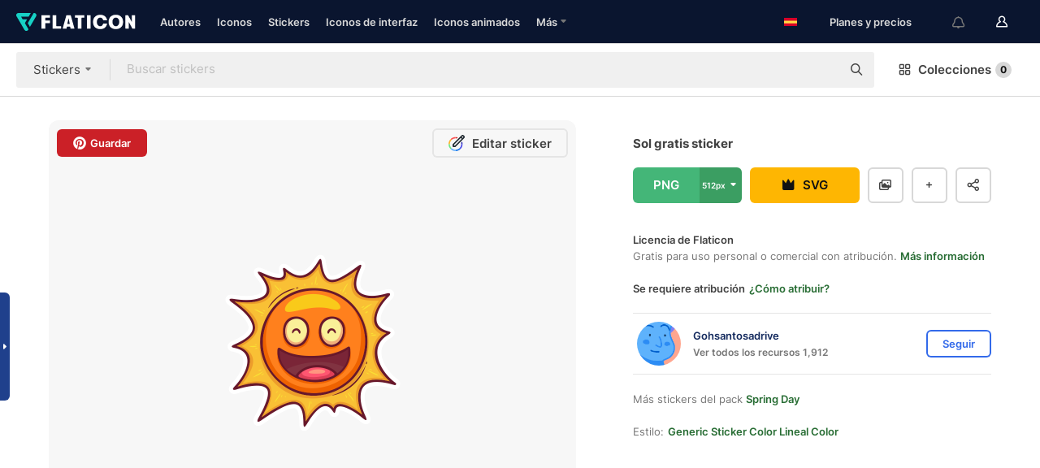

--- FILE ---
content_type: text/html; charset=UTF-8
request_url: https://www.flaticon.es/sticker-gratis/sol_6376069
body_size: 50375
content:
<!DOCTYPE html>
<html lang="es">

<head>
    <meta name="viewport" content="width=device-width, initial-scale=1, maximum-scale=1, user-scalable=0">
<meta http-equiv="Content-Type" content="text/html; charset=utf-8" />
<meta name="msapplication-config" content="none" />
<link rel="shortcut icon" href="https://media.flaticon.com/dist/min/img/favicon.ico">
<meta name="google-site-verification" content="jFocZR0Xg3630llv9ftPl5uCj4D5b2I4TfWjLpL-QR4" />
<meta name="naver-site-verification" content="4c0baa4943d32420d0e79f8706e01cda67156093" />
<meta name="p:domain_verify" content="c98d39b8210b59a48713c599c6475bdf" />

<link rel="apple-touch-icon" sizes="58x58" href="https://media.flaticon.com/dist/min/img/apple-icon-58x58.png" />
<link rel="apple-touch-icon" sizes="76x76" href="https://media.flaticon.com/dist/min/img/apple-icon-76x76.png" />
<link rel="apple-touch-icon" sizes="87x87" href="https://media.flaticon.com/dist/min/img/apple-icon-87x87.png" />
<link rel="apple-touch-icon" sizes="114x114" href="https://media.flaticon.com/dist/min/img/apple-icon-114x114.png" />
<link rel="apple-touch-icon" sizes="120x120" href="https://media.flaticon.com/dist/min/img/apple-icon-120x120.png" />
<link rel="apple-touch-icon" sizes="152x152" href="https://media.flaticon.com/dist/min/img/apple-icon-152x152.png" />
<link rel="apple-touch-icon" sizes="167x167" href="https://media.flaticon.com/dist/min/img/apple-icon-167x167.png" />
<link rel="apple-touch-icon" sizes="180x180" href="https://media.flaticon.com/dist/min/img/apple-icon-180x180.png" />
<link rel="apple-touch-icon" sizes="1024x1024" href="https://media.flaticon.com/dist/min/img/apple-icon-1024x1024.png" />

<link rel="chrome-webstore-item" href="https://chrome.google.com/webstore/detail/nkhjnpgcnmdpeikbeegmibjcfjpamjnp">

    <meta name="facebook-domain-verification" content="ct00lwxl186bhkv2v1j6jxo4dp8hf7" />

<title>Stickers de Sol - Stickers de naturaleza gratis</title>

<meta name="description" content="Sticker de Sol gratis disponible para descargar en formato PNG, SVG. Descarga más stickers gratis de naturaleza.">



<meta name="twitter:card" content="summary_large_image">
<meta name='twitter:site' content='@flaticon'>
<meta name='twitter:creator' content='@flaticon'>
<meta name='twitter:title' content="Sticker de sol - Stickers de naturaleza para descargar gratis">
<meta name='twitter:description' content="Sticker de sol gratis disponible para descargar en formato PNG, SVG. Descarga más stickers gratis de naturaleza. #flaticon #sticker #naturaleza #verano #clima.">
<meta name='twitter:image' content='https://cdn-icons-png.flaticon.com/256/6376/6376069.png'>
<meta name='twitter:domain' content='www.flaticon.es'>

<meta property='og:title' content="Sticker de sol - Stickers de naturaleza para descargar gratis" data-dynamic='true' />
<meta property='og:site_name' content='Flaticon' data-dynamic='true' />
<meta property='og:url' content='https://www.flaticon.es/sticker-gratis/sol_6376069' />
<meta property='og:description' content="Sticker de sol gratis disponible para descargar en formato PNG, SVG. Descarga más stickers gratis de naturaleza. #flaticon #sticker #naturaleza #verano #clima."  data-dynamic='true' />
<meta property='og:type' content='article'  data-dynamic='true' />
<meta property='og:image' content='https://cdn-icons-png.flaticon.com/256/6376/6376069.png' />
<meta property='og:image:type' content='image/png' data-dynamic='true'>
<meta property='og:image:width' content='256'  data-dynamic='true' />
<meta property='og:image:height' content='256'  data-dynamic='true' />
<meta property='og:image:alt' content='sol gratis sticker' />
<meta property='article:author' content='https://www.facebook.com/flaticon'  data-dynamic='true' />
<meta property='article:publisher' content='https://www.facebook.com/flaticon'  data-dynamic='true' />
<meta property='og:locale' content='en_US' />


    <link rel="canonical" href="https://www.flaticon.es/sticker-gratis/sol_6376069">

        <link rel="alternate" hreflang="x-default" href="https://www.flaticon.com/free-sticker/sun_6376069">
        <link rel="alternate" hreflang="en" href="https://www.flaticon.com/free-sticker/sun_6376069">
        <link rel="alternate" hreflang="es" href="https://www.flaticon.es/sticker-gratis/sol_6376069">
        <link rel="alternate" hreflang="pt" href="https://www.flaticon.com/br/sticker-gratis/sol_6376069">
        <link rel="alternate" hreflang="ko" href="https://www.flaticon.com/kr/free-sticker/sun_6376069">
        <link rel="alternate" hreflang="de" href="https://www.flaticon.com/de/kostenloses-sticker/sonne_6376069">
        <link rel="alternate" hreflang="fr" href="https://www.flaticon.com/fr/sticker-gratuite/soleil_6376069">
        <link rel="alternate" hreflang="ru" href="https://www.flaticon.com/ru/free-sticker/sun_6376069">

<link rel="preload" href="https://media.flaticon.com/dist/min/img/logo/flaticon_negative.svg" as="image">

<link rel="preload" href="https://media.flaticon.com/dist/assets/bobjoll.202cca458fa9de5d74455893e517f85c.woff2" as="font" crossorigin importance="high" type="font/woff2">
<link rel="preload" href="https://fps.cdnpk.net/static/inter-regular.woff2" as="font" crossorigin importance="high" type="font/woff2">
<link rel="preload" href="https://fps.cdnpk.net/static/inter-semibold.woff2" as="font" crossorigin importance="high" type="font/woff2">
<link rel="preload" href="https://fps.cdnpk.net/static/inter-bold.woff2" as="font" crossorigin importance="high" type="font/woff2">
<link rel="preload" href="https://fps.cdnpk.net/static/degular-regular.woff2" as="font" crossorigin importance="high" type="font/woff2">
<link rel="preload" href="https://fps.cdnpk.net/static/degular-semibold.woff2" as="font" crossorigin importance="high" type="font/woff2">
<style>
    @font-face {
        font-family: 'Inter';
        src: url('https://fps.cdnpk.net/static/inter-regular.woff2') format('woff2');
        font-weight: 400;
        font-style: normal;
        font-display: swap;
    }
    
    @font-face {
        font-family: 'Inter';
        src: url('https://fps.cdnpk.net/static/inter-semibold.woff2') format('woff2');
        font-weight: 600;
        font-style: normal;
        font-display: swap;
    }
    
    @font-face {
        font-family: 'Inter';
        src: url('https://fps.cdnpk.net/static/inter-bold.woff2') format('woff2');
        font-weight: 700;
        font-style: normal;
        font-display: swap;
    }
    
    @font-face {
        font-family: 'Degular';
        src: url('https://fps.cdnpk.net/static/degular-regular.woff2') format('woff2');
        font-weight: 400;
        font-style: normal;
        font-display: swap;
    }
    
    @font-face {
        font-family: 'Degular';
        src: url('https://fps.cdnpk.net/static/degular-semibold.woff2') format('woff2');
        font-weight: 600;
        font-style: normal;
        font-display: swap;
    }
</style>



<script type="text/javascript" src="https://media.flaticon.com/dist/js/global.ec2b0a4ce81d0edaecfa.js"></script>
<link rel="preload" href="https://media.flaticon.com/dist/js/common.ec2b0a4ce81d0edaecfa.js" as="script">
<link rel="preload" href="https://media.flaticon.com/dist/js/ads.ec2b0a4ce81d0edaecfa.js" as="script">
<link rel="preload" href="https://media.flaticon.com/dist/js/userSession-auth.ec2b0a4ce81d0edaecfa.js" as="script">
<link rel="preload" href="https://media.flaticon.com/dist/js/fi-base.ec2b0a4ce81d0edaecfa.js" as="script">
<link rel="preload" href="https://media.flaticon.com/dist/js/script.ec2b0a4ce81d0edaecfa.js" as="script">
<link rel="preload" href="https://media.flaticon.com/dist/css/fi-style.ec2b0a4ce81d0edaecfa.css" as="style">
<link href="https://media.flaticon.com/dist/css/fi-style.ec2b0a4ce81d0edaecfa.css" rel="stylesheet" type="text/css"/>

            <!-- OneTrust Cookies Consent Notice start -->
                <script src="https://cdn-ukwest.onetrust.com/scripttemplates/otSDKStub.js" type="text/javascript" charset="UTF-8" data-ignore-ga='true' data-domain-script="cdb4bad1-994b-4e2b-9209-789f6ab696b4"></script>
        <script type="text/javascript">
            function OptanonWrapper() {}
        </script>
        <!-- OneTrust Cookies Consent Notice end -->
    
<!--[if lt IE 10]>
<script>var ie = true;</script>
<link rel="stylesheet" type="text/css" href="https://media.flaticon.com/css/ie.css">
<![endif]-->


<!-- Google Optimize -->
<link rel="preconnect dns-prefetch" href="https://www.googletagmanager.com">
<!-- Global site tag (gtag.js) - Google Analytics -->
<script>
    window.dataLayer = window.dataLayer || [];

    function gtag() {
        dataLayer.push(arguments);
    }
    gtag('js', new Date());

</script>
<script async src="https://www.googletagmanager.com/gtag/js?id=UA-42742855-1"></script>
<!-- END: Google Optimize -->

<!-- Google Tag Manager -->
<script>
    (function(w, d, s, l, i) {
        w[l] = w[l] || [];
        w[l].push({
            'gtm.start': new Date().getTime(),
            event: 'gtm.js'
        });
        var f = d.getElementsByTagName(s)[0],
            j = d.createElement(s),
            dl = l != 'dataLayer' ? '&l=' + l : '';
        j.async = true;
        j.src =
            'https://www.googletagmanager.com/gtm.js?id=' + i + dl;
        f.parentNode.insertBefore(j, f);
    })(window, document, 'script', 'dataLayer', 'GTM-PRQMDLG');
</script>
<!-- End Google Tag Manager -->

<link rel="preconnect dns-prefetch" href="https://www.google-analytics.com">
<script>
    (function(i, s, o, g, r, a, m) {
        i['GoogleAnalyticsObject'] = r;
        i[r] = i[r] || function() {
            (i[r].q = i[r].q || []).push(arguments)
        }, i[r].l = 1 * new Date();
        a = s.createElement(o),
            m = s.getElementsByTagName(o)[0];
        a.async = 1;
        a.src = g;
        m.parentNode.insertBefore(a, m)
    })(window, document, 'script', 'https://www.google-analytics.com/analytics.js', 'ga');
    ga('create', 'UA-42742855-1', 'auto', {
        'allowLinker': true
    });
    ga('require', 'linker');
    ga('linker:autoLink', ['flaticon.com', 'flaticon.es', 'freepikcompany.com']);
    ga('send', 'pageview');
</script>

<script>
    var STATIC_URL = 'https://image.flaticon.com/';
    var ACCOUNTS_BASE_URL = 'https://www.flaticon.es/profile/';
    var ACCOUNTS_URL = 'https://www.flaticon.es/profile/';
    var ACCOUNTS_API_KEY = 'aHR0cHM6Ly93d3cuZmxhdGljb24uZXM=';
    var FACEBOOK_APP_ID = '579360525479711';
    var FACEBOOK_APP_VERSION = 'v3.2';
    var GOOGLE_CLIENT_ID = '544984668822-l66ipmg9o5lpalcntjckr651vbo72tcv.apps.googleusercontent.com';
    var GOOGLE_API_KEY = 'AIzaSyCkyUw3UxCwg618Bknm9vdoWnYWji4lQSM';
    var LANGUAGE = 'spanish';
    var language = 'spanish';
    var LANGUAGE_SHORT = 'es';
    var URL_LOG = 'https://www.flaticon.es/Errors/js_error';
    var RE_CAPTCHA_KEY = '6LdrxggTAAAAAEsVEMxap24sSkGS1nI3SsOigFyF';
    var RE_CAPTCHA_SECRET = '6LdrxggTAAAAANBFArNBHFs8wDnZL5q51hkRPpls';
    var RE_CAPTCHA_KEY_INVISIBLE_V2 = '6LdZqaMZAAAAAMi-EaIh8xjypOnZsUDt0a9B468g';
    var PROF_RE_CAPTCHA_KEY_INVISIBLE = '6LfEmSMUAAAAAEDmOgt1G7o7c53duZH2xL_TXckC';
    var APP_URL = 'https://www.flaticon.es/';
    var BASE_URL = 'https://www.flaticon.es/';
    var URL_STATIC_IMG = 'https://media.flaticon.com/dist/min/img/';
    var ACTIVE_AX_DETAIL = 0;
    var LANDING = false;
    var url_pre_ax_detail;
    var URL_CRM_LOG = 'https://www.flaticon.es/ajax/crm-log';
    var FLATICON_URL_STATIC = 'https://media.flaticon.com/';
    var MONTHLY_SUBSCRIPTION_PRICE = '9,99€';
    var USA_MONTHLY_SUBSCRIPTION_PRICE = '11,99$';
    var ANNUAL_SUBSCRIPTION_PRICE = '89,99€';
    var USA_ANNUAL_SUBSCRIPTION_PRICE = '99,00$';
    var ANNUAL_SUBSCRIPTION_PRICE_PER_MONTH = '7,50€';
    var USA_ANNUAL_SUBSCRIPTION_PRICE_PER_MONTH = '8,25$';
    var URL_CAMPAIGN = '';
    var LICENSES = JSON.parse('{"name":{"1":"CC 3.0 BY","2":"Flaticon Basic License","3":"Editorial License"},"url":{"1":"http:\/\/creativecommons.org\/licenses\/by\/3.0\/","2":"https:\/\/media.flaticon.com\/license\/license.pdf","3":"https:\/\/media.flaticon.com\/license\/license_editorial.pdf"}}');
    var FLATICON_SEO_APP_URL = JSON.parse('{"english":"https:\/\/www.flaticon.com\/","spanish":"https:\/\/www.flaticon.es\/","portuguese":"https:\/\/www.flaticon.com\/br\/","german":"https:\/\/www.flaticon.com\/de\/","korean":"https:\/\/www.flaticon.com\/kr\/","french":"https:\/\/www.flaticon.com\/fr\/","russian":"https:\/\/www.flaticon.com\/ru\/"}');
    var SUPPORT_URL = 'https://support.flaticon.com/s/';
    var SUPPORT_LANG = 'language=es';
    var GR_LANGUAGE = 'es';
    var FLATICON_URL_IMAGE = 'https://image.flaticon.com/';
    var COUPON_PRICING = 'FI10CART25'
    var MERCHANDISING_LICENSE_CHECK_URL = 'https://www.flaticon.es/merchandising-license/check';
    var GOOGLE_ONE_TAP_LOGIN_URL = 'https://id.freepik.com/api/v2/login/google-one-tap?client_id=flaticon_es';
    var URL_GENERIC_IMAGE_SHARE = 'https://media.flaticon.com/share/flaticon-generic.jpg'
    var UICONS_LAST_VERSION = '3.0.0';
        var IS_API_ORIGIN = false;
    
    
    
    var SPONSOR_CURRENT_PAGE = 1;

            var ESSENTIALS_STATUS = '';
        var ESSENTIALS_DATE = '';
    
            var UPDATE_BILLING_INFO = false;
    
            var VISIT_PLANS_PRICING = 0;
        
    var GOOGLE_IDP_URL_LOGIN = 'https://id.freepik.com/v2/log-in?client_id=flaticon_es&lang=es';
    var GOOGLE_IDP_URL_REGISTER = 'https://id.freepik.com/v2/sign-up?client_id=flaticon_es&lang=es';

    // Optimize Tests 
    var optimizeTests = [];

        var FEATURE_COLOR_PALETTE = false;
    
        var FEATURE_SHUTTERSTOCK_COUPON = false;
    
        var FEATURE_NOTIFICATIONS_HEADER = true;
        
        var FEATURE_FILTER_GROUP_BY = false;
    
        var FEATURE_ENABLE_GOOGLE_ADS_DETAIL = true;
    
    var FEATURE_CMP = true;
    var CSRF_TOKEN_NAME = 'csrf_token';
    var CSRF_TOKEN = 'b5f502164462e5dfe1fe831ba9230543';
  
    
    
    
    
    var PACK_LICENSE_URL = 'https://www.flaticon.es/license/pack/';
    var IS_UICONS_VIEW = false;
    var FLATICON_URL = 'https://www.flaticon.es/';

    var AMOUNT_IN_RELATED_BY_TAG_AND_STYLE = 24;
    
    function gtag() {
        dataLayer.push(arguments)
    }

    var USER_REGISTERED = false;
        var FLATICON_UPLOAD_ICONS_URL = 'https://www.flaticon.es/';

    var USER_COUNTRY_CODE = 'US';

            USER_COUNTRY_CODE = 'US';
    
        var HAS_USER_BILLING_IN_INDIA = false;
    
            var PRODUCT_PRICING_YEARLY_PER_MONTH = '8.25 USD';
        var PRODUCT_PRICING_YEARLY = '99 USD';
        var PRODUCT_PRICING_MONTHLY = '12.99 USD';
        var FLATICON_DOWNLOAD_URL = 'https://www.flaticon.es/';
    var CDN_URL_PREFIX = 'https://cdn-uicons.flaticon.com/';

            var RESOURCE_TYPE = 'sticker';
    
        var IS_USER_PREMIUM = false;
    
    
    
    // Sending ClientId to Shutterstock iframes
    var clientId = undefined;
    var iframeQueue = [];

    function sendClientId() {
        while (iframeQueue.length > 0) {
            var iframe = iframeQueue.pop();
            // Extract domain from iframe src
            var parser = document.createElement('a');
            parser.href = iframe.src;
            var target = parser.protocol + '//' + parser.hostname;
            iframe.contentWindow.postMessage(clientId, target);
        }
    }

    function askForClientId(element) {
        iframeQueue.push(element);
        if (clientId) {
            sendClientId();
        }
    }

    ga(function(tracker) {
        clientId = tracker.get('clientId');
        sendClientId();
    });

    if (window.performance && document.addEventListener && window.addEventListener) {
        document.addEventListener('DOMContentLoaded', function() {
            ga('send', 'timing', 'performance', 'DOMContentLoaded', Math.round(performance.now()) /* TODO: 'Highwinds CDN' | 'Edgecast CDN' | 'OVH' */ );
        });
    }
</script>

<link rel="preconnect dns-prefetch" href="https://www.googletagservices.com">

<script type="text/javascript" src="https://try.abtasty.com/7589c1945ce38ce68d47d42a1cf45c3b.js"></script>

            <link rel="preload" as="script" href="https://ssm.codes/smart-tag/flaticonesv2.js">
        <script async src="https://ssm.codes/smart-tag/flaticonesv2.js"></script>
    

<!-- Google One Tap -->
    <script>
        function dispatchGoogleOneTapMomentEvent(notification) {
            window.dispatchEvent(new CustomEvent('googleOneTapDisplayed', { detail: notification.isDisplayed() }));
        }
    </script>
    <script src="https://accounts.google.com/gsi/client" async defer></script>
    <div id="g_id_onload"
         data-client_id="705648808057-3chuddbr6oahbebib1uh693k02sgfl30.apps.googleusercontent.com"
         data-login_uri="https://id.freepik.com/api/v2/login/google-one-tap?client_id=flaticon_es"
         data-skip_prompt_cookie="gr_session2"
         data-prompt_parent_id="g_id_onload"
         data-moment_callback="dispatchGoogleOneTapMomentEvent"
        data-callback="oneTapCallback"    ></div>


    <script type="application/ld+json">
        {"@context":"http://schema.org","@type":"ImageObject","name":"sol Sticker - 6376069","contentUrl":"https://cdn-icons-png.flaticon.com/512/6376/6376069.png","thumbnailUrl":"https://cdn-icons-png.flaticon.com/512/6376/6376069.png","datePublished":"2021-12-10","authorName":"Gohsantosadrive"}    </script>

    <script type="application/ld+json">
        {
            "@context": "http://schema.org",
            "@type": "Organization",
            "name": "Flaticon",
            "url": "https://www.flaticon.es/",
            "logo": "https://media.flaticon.com/dist/min/img/flaticon-logo.svg",
            "sameAs": [
                                    
                     "https://www.facebook.com/flaticon",
                                                        
                     "https://twitter.com/flaticon",
                                                         "https://www.pinterest.es/flaticon/"
                    
                                                ]
        }
    </script>

    <!-- Start web schema -->
    <script type="application/ld+json">
        {
            "@context": "http://schema.org",
            "@type": "WebSite",
            "name": "Flaticon",
            "url": "https://www.flaticon.es/",
            "potentialAction": {
                "@type": "SearchAction",
                "target": "https://www.flaticon.es/resultados?word={search_term_string}",
                "query-input": "required name=search_term_string"
            }
        }
    </script>
    <!-- End web schema -->

<div class="myTestAd" style="position: absolute; pointer-events: none;"></div>

    <!-- Preconnect semseo -->
    <link rel="preconnect" href="https://shb.richaudience.com">
    <link rel="preconnect" href="https://ib.adnxs.com">
    <link rel="preconnect" href="https://c.amazon-adsystem.com">
    <link rel="preconnect" href="https://securepubads.g.doubleclick.net">
    <link rel="preconnect" href="https://googleads.g.doubleclick.com">
    <link rel="preconnect" href="https://pagead2.googlesyndication.com">
    <link rel="preconnect" href="https://bidder.criteo.com">
    <link rel="preconnect" href="https://prebid.mgid.com">
    <link rel="preconnect" href="https://dmx.districtm.io">
    <link rel="preconnect" href="https://ice.360yield.com">
    <link rel="preconnect" href="https://adx.adform.net">
    <link rel="preconnect" href="https://rtb.adpone.com">
    <!-- Preconnect semseo end -->

<!-- Hotjar events -->
<script>
    window.hj=window.hj||function(){(hj.q=hj.q||[]).push(arguments)};
</script>
<!-- Hotjar events end -->

                              <script>!function(e){var n="https://s.go-mpulse.net/boomerang/";if("False"=="True")e.BOOMR_config=e.BOOMR_config||{},e.BOOMR_config.PageParams=e.BOOMR_config.PageParams||{},e.BOOMR_config.PageParams.pci=!0,n="https://s2.go-mpulse.net/boomerang/";if(window.BOOMR_API_key="R5JS7-M8GWC-DW7YC-BENQZ-YEA7H",function(){function e(){if(!o){var e=document.createElement("script");e.id="boomr-scr-as",e.src=window.BOOMR.url,e.async=!0,i.parentNode.appendChild(e),o=!0}}function t(e){o=!0;var n,t,a,r,d=document,O=window;if(window.BOOMR.snippetMethod=e?"if":"i",t=function(e,n){var t=d.createElement("script");t.id=n||"boomr-if-as",t.src=window.BOOMR.url,BOOMR_lstart=(new Date).getTime(),e=e||d.body,e.appendChild(t)},!window.addEventListener&&window.attachEvent&&navigator.userAgent.match(/MSIE [67]\./))return window.BOOMR.snippetMethod="s",void t(i.parentNode,"boomr-async");a=document.createElement("IFRAME"),a.src="about:blank",a.title="",a.role="presentation",a.loading="eager",r=(a.frameElement||a).style,r.width=0,r.height=0,r.border=0,r.display="none",i.parentNode.appendChild(a);try{O=a.contentWindow,d=O.document.open()}catch(_){n=document.domain,a.src="javascript:var d=document.open();d.domain='"+n+"';void(0);",O=a.contentWindow,d=O.document.open()}if(n)d._boomrl=function(){this.domain=n,t()},d.write("<bo"+"dy onload='document._boomrl();'>");else if(O._boomrl=function(){t()},O.addEventListener)O.addEventListener("load",O._boomrl,!1);else if(O.attachEvent)O.attachEvent("onload",O._boomrl);d.close()}function a(e){window.BOOMR_onload=e&&e.timeStamp||(new Date).getTime()}if(!window.BOOMR||!window.BOOMR.version&&!window.BOOMR.snippetExecuted){window.BOOMR=window.BOOMR||{},window.BOOMR.snippetStart=(new Date).getTime(),window.BOOMR.snippetExecuted=!0,window.BOOMR.snippetVersion=12,window.BOOMR.url=n+"R5JS7-M8GWC-DW7YC-BENQZ-YEA7H";var i=document.currentScript||document.getElementsByTagName("script")[0],o=!1,r=document.createElement("link");if(r.relList&&"function"==typeof r.relList.supports&&r.relList.supports("preload")&&"as"in r)window.BOOMR.snippetMethod="p",r.href=window.BOOMR.url,r.rel="preload",r.as="script",r.addEventListener("load",e),r.addEventListener("error",function(){t(!0)}),setTimeout(function(){if(!o)t(!0)},3e3),BOOMR_lstart=(new Date).getTime(),i.parentNode.appendChild(r);else t(!1);if(window.addEventListener)window.addEventListener("load",a,!1);else if(window.attachEvent)window.attachEvent("onload",a)}}(),"".length>0)if(e&&"performance"in e&&e.performance&&"function"==typeof e.performance.setResourceTimingBufferSize)e.performance.setResourceTimingBufferSize();!function(){if(BOOMR=e.BOOMR||{},BOOMR.plugins=BOOMR.plugins||{},!BOOMR.plugins.AK){var n=""=="true"?1:0,t="",a="aokpxbqccuevg2lkyoya-f-7bd815870-clientnsv4-s.akamaihd.net",i="false"=="true"?2:1,o={"ak.v":"39","ak.cp":"1587957","ak.ai":parseInt("1019318",10),"ak.ol":"0","ak.cr":10,"ak.ipv":4,"ak.proto":"h2","ak.rid":"2443666c","ak.r":51990,"ak.a2":n,"ak.m":"b","ak.n":"ff","ak.bpcip":"3.148.251.0","ak.cport":59710,"ak.gh":"2.17.209.147","ak.quicv":"","ak.tlsv":"tls1.3","ak.0rtt":"","ak.0rtt.ed":"","ak.csrc":"-","ak.acc":"","ak.t":"1768604592","ak.ak":"hOBiQwZUYzCg5VSAfCLimQ==vYBptZ+ZkfN5lGwxxOzy7OVCavaxvwkw7nqPGCT1xFUkMtBa8zGKDFM9gvKLwgCkw4hLMkkQ0uU5tvHzLYCuxFIl7on6GMwvyTktWZd6u9bV9mrho2PvfJECxhge3y4x9QHWoWMZwIrNoI1Elma/C1uoSAW3geTxe/arAJmaazGolCNnZ6QP311mIWSebp9FS65huzSI8Og7/iDH8U66wJZcisbStmdSrrsTyfGkZDhepfjPP+y2xP0p6lVQ7Sdcprb4Cr6XrZEF4+vYDla++Qy/5nC73O2QetKcJ1rz9XDYA7t46rLhUSiN7uWkWn9u4rpD9lEr/V9LlfEr0a8AQ1qzy4LmNHwX37wo2qTEOZ4hbBQhQLgYoL7F7PsYJ9eEnoAIn+szGWCeJTCIRcsYiVIQOyjG6DX6KMRoCiAh6o4=","ak.pv":"32","ak.dpoabenc":"","ak.tf":i};if(""!==t)o["ak.ruds"]=t;var r={i:!1,av:function(n){var t="http.initiator";if(n&&(!n[t]||"spa_hard"===n[t]))o["ak.feo"]=void 0!==e.aFeoApplied?1:0,BOOMR.addVar(o)},rv:function(){var e=["ak.bpcip","ak.cport","ak.cr","ak.csrc","ak.gh","ak.ipv","ak.m","ak.n","ak.ol","ak.proto","ak.quicv","ak.tlsv","ak.0rtt","ak.0rtt.ed","ak.r","ak.acc","ak.t","ak.tf"];BOOMR.removeVar(e)}};BOOMR.plugins.AK={akVars:o,akDNSPreFetchDomain:a,init:function(){if(!r.i){var e=BOOMR.subscribe;e("before_beacon",r.av,null,null),e("onbeacon",r.rv,null,null),r.i=!0}return this},is_complete:function(){return!0}}}}()}(window);</script></head>

<body class=" view--detail hero--white"
      data-section="icon-detail">

        <section id="viewport" class="viewport ">
        
<script type="text/javascript">
  var messages = {
    common: {
      allIcons: 'Todos los iconos',
      allStickers: 'Todos los stickers',
      allAnimatedIcons: 'Todos los iconos animados',
      allInterfaceIcons: 'Todos los iconos de interfaz',
      icons: 'iconos',
      interface_icons: 'iconos de interfaz',
      stickers: 'stickers',
      animated_icons: 'iconos animados',
      packs: 'packs',
      icon_packs: 'Paquetes de iconos',
      icon_styles: 'Estilos de iconos',
      sticker_packs: 'Paquetes de stickers',
      sticker_styles: 'Estilos de stickers',
      interface_icons_packs: 'packs de iconos de interfaz',
      url_icons: 'https://www.flaticon.es/iconos',
      url_search_icon_packs: '/packs',
      url_stickers: 'https://www.flaticon.es/stickers',
      url_animated_icons: 'https://www.flaticon.es/iconos-animados',
      url_sticker_detail: 'sticker-gratis',
      url_sticker_latest: 'ultimos-stickers',
      url_sticker_premium: 'sticker-premium',
      url_uicons: 'https://www.flaticon.es/uicons/interface-icons',
      pack: 'pack',
      style: 'estilo',
      category: 'categoría',
      free_icon: '/icono-gratis/',
      icons_format: 'Descarga iconos en formato SVG, PSD, PNG, EPS o como fuente de iconos.',
      collections: 'colecciones/',
      view_icon: 'Ver icono',
      search_related_icons: 'Iconos relacionados',
      browse_pack: 'Explorar el pack',
      author_packs: 'Packs del autor',
      free: 'gratis',
      cc_exp_title: '¡Atención!',
      cc_exp_desc: 'Tu tarjeta de crédito está a punto de expirar. <a href=\"https://www.flaticon.es/profile/my_subscriptions\">Actualiza tu tarjeta aquí</a> y continúa con tu plan premium',
      download: 'Descargar',
      downloadAsset: 'Descargar contenido',
      more_info: 'Más información',
      downloads: 'descargas',
      view_all: 'Ver todo',
      view_detail: 'Ver detalle',
      more: 'Más',
      edit: 'Editar',
      download_svg: 'Descargar SVG',
      download_png: 'Descargar PNG',
      read_more: 'Leer más',
      more_icons_author: 'Más iconos del autor',
      more_formats: 'Más formatos',
      search_author_resources: 'Buscar iconos del mismo estilo',
      search_icons_style: 'Buscar iconos de este estilo',
      url_search: '/resultados',
      url_free_icons: 'iconos-gratis/',
      cancel: 'Cancelar',
      send: 'Enviar',
      show_more: 'Mostrar más',
      premium_download: 'Descarga Premium',
      download_pack: 'Descargar pack',
      login: 'Inicia sesión',
      register: 'Regístrate',
      register_download: 'Regístrate & Descarga',
      see_more: 'Ver más',
      url_downloads_limit: 'limite-descargas',
      copy: 'Copiar',
      copyPNG: "Copiar PNG al portapapeles",
      copyPNGbutton: "Copiar PNG",
      copySVG: "Copiar SVG en el portapapeles",
      copySVGbutton: "Copiar SVG",
      copy_png_svg: "Copiar PNG/SVG al portapapeles",
      faqs: 'Si tienes alguna otra pregunta, echa un vistazo a nuestras <a href=\"https://support.flaticon.com/s/article/What-are-Flaticon-Premium-licenses?language=es\" target=\"_blank\" class=\"medium\">FAQ</a> ',
      whats_news_url: '/novedades',
      size: 'Tamaño',
      svg_type: 'SVG type',
      regular_svg: 'Regular SVG',
      regular_svg_text: 'The one you have been always using in Flaticon (With expanded objects).',
      editable_svg: 'Editable SVG',
      editable_svg_text: 'This format make it easier to adjust the thickness of the strokes and change the objects shapes.',
      other_formats: 'other formats',
      animatedIcon : 'Icono animado gratuito',
      svg_files: "Archivos SVG",
      editable_strokes: "Trazos editables",
      editable_strokes_text: "Archivo SVG sin expandir con trazos y formas personalizables.",
      simplified : "Simplificado",
      simplified_text: "Archivo SVG plano con posibilidades de edición limitadas.",
      new: "Nuevo",
      pageTitle: "Página",
    },
    animatedIconDetail: {
      exploreRelated: "Explora los iconos animados relacionados con %s",
      see: "Nuestro icono animado %s en acción",
      look: "El icono animado %s le dará un aspecto profesional a tu diseño. ¡Mira lo increíble que quedaría en el diseño de tu página web, aplicación móvil o en cualquier interfaz!",
      looksGreat: "Ideal para diseñar interfaces",
      onNotification: "Icono animado %s en una notificación",
      mobileInterface: "El icono animado %s encaja perfectamente en proyectos de interfaz para móviles.",
      mobile: "Icono animado %s en un móvil",
      worldwide: "Internacional",
      briefcase: "Cartera",
      menu: "Icono animado %s en un menú",
      sizes: "Utiliza el icono animado %s en distintos tamaños",
      stunning: "Iconos animados con mucho ritmo que impresionarán a todos",
      highQuality: "Descarga gratis iconos animados de alta calidad y dale a tus proyectos esa energía que estabas buscando.",
      explore: "Descubre los iconos animados",
      animatedIconsMostDownloadedUrl: "https://www.flaticon.es/iconos-animados-mas-descargados",
    },
    og: {
      'webtitle': '{0} - Iconos gratis de {1}',
      'title': '{0} diseñado por {1}',
      'desc': 'Descarga ahora este icono vectorial en formato SVG, PSD, PNG, EPS o como fuente para web. Flaticon, la mayor base de datos de iconos gratuitos.',
      'animatedIconTitle': '{0} Animated Icon | Free {1} Animated Icon',
    },
    limit: {
      registered: 'Has alcanzado tu límite de iconos <a href="https://www.flaticon.es/pricing" onclick="ga(\'send\', \'event\', \'Collection\', \'Go to premium\', \'Alert icons limit\'); " title="¡Consigue colecciones ilimitadas!">Hazte premium</a> y consigue colecciones ilimitadas',
      guest: 'Has alcanzado el límite de iconos. <a href="https://id.freepik.com/v2/sign-up?client_id=flaticon_es&lang=es" title="Regístrate y obtén hasta 256 iconos">Regístrate</a>y consigue 256 iconos',
      collection: 'Has alcanzado el limite de iconos por colección (256 iconos)',
      max_size: "Tamaño máximo de archivo superado",
      backup_max_size: "No hay suficiente espacio en esta colección para añadir los iconos del backup",
      downloaded_icons_perc: "Has alcanzado el %s% de tu límite de descarga",
      personal_limit: "Si incluyes estos {0} iconos personales en esta colección, alcanzarás el límite máximo de iconos personales por colección ({1} iconos)"
    },
    limit_anonymous: {
      title: 'Te has quedado casi sin descargas',
      paragraph1: 'Ha llegado la hora de registrarse',
      paragraph2: 'Crea tu cuenta de manera gratuita y sigue descargando',
      button: 'Regístrate gratis'
    },
    external_icon: {
      title: 'Icono añadido',
      message: 'Este icono no forma parte de Selección Flaticon. Añade la atribución al autor para poder utilizarlo.'
    },
    report: {
      message: 'Este icono no forma parte de Selección Flaticon. Añade la atribución al autor para poder utilizarlo.',
      report_icon: "Reportar este icono",
      indicate_problem: "Para poder ayudarte, necesitamos que nos describas el problema: ",
      download: 'La descarga no funciona',
      owner: 'Soy el propietario de este icono',
      link: "No encuentro el enlace de descarga",
      other: 'Otros',
      describe_problem: 'Describe el problema'
    },
    search: {
      search: 'Buscar',
      minimal_characters: 'Escribe al menos un carácter para poder realizar una búsqueda.',
      max_page_number: "Please type a correct page number to search",
      placeholder_icons: 'Buscar iconos',
      placeholder_packs: 'Buscar packs',
      placeholder_stickers: 'Buscar stickers',
      placeholder_animated_icons: "Buscar iconos animados",
      placeholder_interface_icons: 'Buscar iconos de interfaz',
      placeholder_icon_packs: 'Buscar paquetes de iconos',
      placeholder_icon_styles: 'Buscar estilos de iconos',
      placeholder_sticker_packs: "Buscar paquetes de stickers",
      placeholder_sticker_styles: "Buscar estilos de stickers",
      placeholder_interface_icons_packs: 'Buscar packs de iconos de interfaz,',
    },
    filters: {
      order_by: 'Ordenar por',
      style: 'Estilo',
      stroke: 'Trazo',
      detail: 'Nivel de detalle',
      date: 'Más recientes',
      popularity: 'Popularidad',
      downloads: 'Lo más descargado',
      all: 'Todo',
      detailed: 'Detallado',
      simple: 'Simple',
      mixed: 'Mezclado',
      rounded: 'Redondeado',
      handmade: 'Hecho a mano',
      filled: 'Relleno',
      linear: 'Lineal',
      angular: 'Angular',
      '3d': '3D',
      color: 'Color',
      monocolor: 'Monocolor',
      multicolor: 'Multicolor',
      appliedFilters: 'Filtros aplicados',
      clearAll: 'Borrar todo'
    },
    errors: {
      connectivity: 'No podemos establecer conexión con los servidores de Flaticon. Comprueba tu configuración de red.',
      inactive_user: 'In order to download you must activate your account.'
    },
    collection: {
      add_icon: 'Añadir a la colección',
      delete_icon: 'Eliminar de la colección',
      default_name: 'Mi colección de iconos',
      aware: '¡Atención!',
      iconfont_colors: 'Por razones técnicas, los iconos multicolor no se pueden incluir en las fuentes de iconos.',
      add_premium: 'Este icono está solo disponible para usuarios premium. Puedes obtener más información <a target="_blank" href="https://www.flaticon.es/pricing" class="track" data-track-arguments="all, event, collection, go-to-premium, alert-icon-premium" title="¡Hazte premium!">aquí</a>',
      locked: 'Tu colección está bloqueada. Puedes <a target="_blank" href="https://www.flaticon.es/pricing" class="track" data-track-arguments="all, event, collection, go-to-premium, alert-locked" title="¡Hazte premium!">mejorar tu cuenta</a> y obtener colecciones ilimitadas',
      iconfont_tooltip: 'Descarga como fuente de iconos y usa los iconos en tu web, totalmente personalizables con solo CSS.',
      iconfont_disabled: "En tu colección solo hay iconos multicolor. Estos iconos no se pueden usar con fuentes de iconos.",
      duplicated_disabled: "Tu tipo de cuenta no permite más colecciones",
      share_disabled: "¡Regístrate para compartir!",
      upload_disabled: "¡Hazte premium para subir iconos!",
      upload_icons: "¡Sube iconos SVG!",
      duplicate: "Duplicar",
      download_personal: "Your Collection has personal icons. These icons will not be downloaded in Icon Font format",
      svg_incorrect: "Archivo SVG mal formado",
      only_svg: "Solo se permiten iconos SVG",
      fetch_premium: 'Los iconos premium no pueden añadirse a tu nueva colección <a target="_blank" href="https://www.flaticon.es/pricing" onclick="ga(\'send\', \'event\', \'Collection\', \'Go to premium\', \'Fetch collection premium error\'); " title="¡Hazte premium!">¡Hazte usuario premium ahora!</a>',
      fetch_personal: "Los iconos personales no pueden añadirse a tu nueva colección",
      friendly_reminder: "Importante:",
      no_custom_icons_in_backup: "Tus iconos personalizados no se incluirán en la copia de seguridad",
      restore_personal: "Los iconos personales no pueden ser restaurados a tu colección",
      upload_enabled: "Sube tus iconos SVG",
      upload_disabled: "La subida está deshabilitada en el modo de ordenación",
      color_disabled: "Esta colección no tiene iconos o todos son multicolor",
      success_restore: "Has restaurado correctamente {0} de {1} iconos",
      icons_skiped: "{0} de {1} iconos no se han importado en la colección porque ya están en ella",
      locked_title: "Tienes colecciones bloqueadas",
      locked_text: "Desbloquee sus colecciones, no limites tu trabajo ",
      locked_button: "Hazte premium",
      locked_url: "https://www.flaticon.es/pricing",
      empty_collection_limit: "No puedes crear más colecciones si tienes una vacía. Añade elementos a la colección vacía primero."
    },
    fonts: {
      error_svg: 'Este archivo SVG no es un archivo de fuentes'
    },
    url: {
      most_download: '/mas-descargados',
      latest_icons: '/ultimos-iconos',
      search: '/resultados',
      packs_search: 'packs/resultados',
      style_search: 'style/search',
      packs: 'packs',
      authors: 'autores',
      guest_limit: 'invitado',
      premium_limit: 'premium',
      free_icons: 'iconos-gratis',
      pricing: 'pricing',
      craft: 'https://www.flaticon.es/merchandising-license',
      craft_purchases: 'https://www.flaticon.es/merchandising-license/purchases'
    },
    attribution: {
      type_icon: 'iconos',
      type_sticker: 'stickers',
      type_animated_icon: 'iconos animados',
      uicons_made_by: 'Uicons de',
      icons_made_by: 'Iconos diseñados por',
      stickers_made_by: 'Stickers diseñados por',
      animatedIcon_made_by: 'Iconos animados diseñados por',
      icons_created_by: 'iconos creados por',
      stickers_created_by: 'stickers creadas por',
      animatedIcon_created_by: 'iconos animados creados por',
      is_licensed_by: 'con licencia',
      description: "Selecciona tus redes sociales favoritas y comparte nuestros iconos con tus contactos o amigos. Si no tienes ninguna de estas redes, copia el enlace e inclúyelo en las redes que uses. Para más información consulta nuestra %sguía de atribución%s o %sdescarga la licencia.%s",
      title: "¡Eh! Recuerda que debes atribuir a %s",
      unicorn_text: "Cada vez que atribuyes, un caballo se convierte en unicornio",
      designer_text: "Cada vez que atribuyes, haces feliz a un diseñador",
      rex_text: "Cada vez que atribuyes, un T-rex logra beber café",
      karma_text: "Cada vez que atribuyes, el Karma te recompensa",
      download_problems: "¿Problemas con la descarga?",
      dont_want_credit: "¿No quieres atribuir al autor?",
      go_premium: 'Pásate a <a href="https://www.flaticon.es/pricing" class="track" data-track-arguments="ga, event, premium, icon-attribute-modal"><strong><i class="icon icon--premium inline-block"></i> Premium</strong></a> y disfruta de más de 18 millones iconos sin atribución. <a class="link link--text medium inline track" href="https://www.flaticon.es/pricing" data-track-arguments="ga, event, premium, icon-attribute-modal"><strong>Infórmate aquí</strong></a>',
      go_premium_detail: 'Hazte <a href="https://www.flaticon.es/pricing" class="track" data-track-arguments="ga, event, premium, icon-attribute-modal"><strong>Premium</strong></a> y podrás utilizar más de 18.0M iconos y stickers sin atribución.',
      copy_and_attribute: "Copiar y atribuir",
      copy: "Copiar enlace",
      copied: "¡Copiado!",
      freepik_url: "https://www.freepik.com"
    },
    typeform: {
      multi_question_search: "¿Qué mejorarías del proceso de búsqueda?",
      tell_us: "¡Cuéntanos!"
    },
    feedback: {
      thanks_message: "¡Gracias por tu colaboración!"
    },
    blockers: {
      is_present: "Parece que tienes un bloqueador de publicidad instalado. Por favor, desactívalo para poder usar Flaticon mejor.",
    },
    link: {
      copied: "Enlace copiado",
      success: "El enlace para compartir ya se ha copiado en el portapapeles"
    },
    clipboard: {
      copied: "Copiado al portapapeles",
      errorFirefox: '<b>Copying is disabled in Firefox.</b> Learn how to enable it <b><a href="https://support.flaticon.com/s/article/How-can-I-copy-icons-to-clipboard-FI?language=es" target="_blank" class="bold">here</a></b>.',
      png: {
        success: "Se ha copiado al portapapeles correctamente",
        error: "Se ha producido un error al copiar al portapapeles"
      }
    },
    follows: {
      followIcon: "Seguir Icono",
      unFollowIcon: "Dejar de seguir Icono",
      followAuthor: "Seguir",
      unFollowAuthor: "Dejar de seguir",
      followStyle: "Seguir Estilo",
      unFollowStyle: "Dejar de seguir Estilo"
    },
    easterEggs: {
      halloween: {
        findMe: "¡Encuéntrame!",
        close: "Cerrar",
        pressEsc: "Pulsa ESC o",
        modalP1: "¡Enhorabuena!<br> Ya es nuestro.",
        modalP2: "Eres un auténtico cazafantasmas, y el mundo se merece saberlo.",
        share: "Compartir",
        shareText: "Flaticon está encantado, ¡ayúdanos!"
      }
    },
    detail: {
      savePinterest: "Guardar",
      search_placeholder: "Buscar más iconos con este estilo",
      icon: "icono",
      sticker: "sticker",
      animatedicon: "iconoanimado",
      free: "gratis",
      premium: "premium",
      license: "Licencia",
      report_this_icon: "Reportar este icono",
      download_free_icon_in_png: "Descarga iconos gratuitos en formato PNG",
      download_free_sticker_in_png: "Descarga sticker gratis en formato PNG",
      download_vector_icon_in_svg: "Descarga iconos vectoriales en formato SVG",
      download_vector_sticker_in_svg: "Descarga stickers vectoriales en formato SVG",
      download_vector_icon_in_eps: "Descarga iconos vectoriales en formato EPS",
      download_vector_icon_in_psd: "Descarga iconos vectoriales en formato PSD",
      download_vector_icon_in_base64: "Descarga iconos vectoriales en formato base64",
      download_vector_icon_in_PDF: "Descarga iconos vectoriales en formato PDF",
      download_vector_icon_in_JPG: "Descarga iconos vectoriales en formato JPG",
      download_free_icon_font_in_png: "Download free icon font in PNG format",
      download_free_icon_font_in_svg: "Download free icon font in SVG format",
      download_free_icon_font_for_android: "Download free icon font for Android",
      download_free_icon_font_for_ios: "Download free icon font for iOS",
      available_formats: "Disponible en los formatos <b>PNG</b>, <b>SVG</b>, <b>EPS</b>, <b>PSD</b> y <b>BASE 64</b>.",
      add_to_collection: "Añadir a la colección",
      necessary_credit_author: "Se requiere atribución",
      how_to_credit: "¿Cómo atribuir?",
      how_to_credit_authorship: "¿Cómo atribuir a los autores de los iconos?",
      how_to_credit_authorship_stickers: "¿Cómo acreditar la autoría de los stickers?",
      follow: "Seguir",
      following: "Siguiendo",
      unfollow: "Dejar de seguir",
      download_unlimited: "Descarga ilimitada de iconos",
      download_unlimited_info: '<span>Descargar</span>iconos Premium ilimitados por <p class="js-currency" data-pricing="annualPerMonth" style="display:inline;">8.25 USD</p>/mes',
      more_icons_pack: 'Más iconos de',
      more_stickers_pack: 'Más stickes de',
      more_icons_style: 'Más iconos de',
      style: 'Estilo',
      add_to_bookmarks: "Añade a marcadores",
      remove_from_bookmarks: "Elimina de marcadores",
      published: "Publicado",
      related_tags: "Etiquetas relacionadas",
      search_related_icon: "buscar-iconos-relacionados",
      what_is_this: "¿Qué es esto?",
      share_in_tw: "Compartir en Twitter",
      share_in_fb: "Compartir en Facebook",
      share_in_pt: "Compartir en Pinterest",
      flaticon_license_title: "Licencia de Flaticon",
      flaticon_license: "Gratis para uso personal o comercial con atribución.",
      more_info: "Más información",
      flaticon_premium_license: "Licencia Premium de Flaticon",
      flaticon_premium_license_expl: "Hazte Premium y recibirás la licencia comercial de este recurso.",
      flaticon_license_allow: "Nuestra Licencia permite usar los contenidos <a href=\"#\" class=\"link--normal track modal__trigger mg-bottom-lv2\" data-modal=\"modal-license\" data-track-arguments=\"all, event, detail-view, click-flaticon-license\">en los siguientes casos</a>.",
      sidebar_download_pack: "Regístrate gratis y descarga el pack a completo",
      sidebar_download_pack_button: "Regístrate & Descarga",
      sidebar_download_pack_button_mobile: "Regístrate",
      view_all_icons: "Ver todos los iconos",
      all_styles: "Todos los estilos",
      sidebar_banner_premium: "18.0M iconos sin atribución, <strong>solo para usuarios Premium</strong>",
      sidebar_see_plans: "Ver planes",
      sidebar_banner_premium_cart: "-20% en nuestros planes premium",
      sidebar_apply_discount: "Aplicar descuento",
      pack: "Pack",
      edit_icon: "Editar icono",
      edit_sticker: "Editar sticker",
      edit_animated_icon: "<span class=\"mg-left-lv1\">Learn how to <b>edit</b></span>",
      download_license: "Descargar licencia",
      share: "Compartir",
      free_sticker: "sticker gratuito",
      premium_sticker: "sticker premium",
      flaticon_editorial_license: "Licencia Editorial Flaticon",
      editorial_license_text: "Este recurso gráfico es exclusivo para uso editorial. <a href=\"https://www.freepik.com/legal/terms-of-use\" title = \"Terms of use\" class= \"link--text medium\">Términos de uso</a>.",
      stickers_banner_text: "Stickers gratuitos de calidad para páginas web y aplicaciones para móvil",
      free_download: "Descarga gratis",
      banner_craft_title: "Licencia Merchandising",
      banner_craft_new: "Nuevo",
      banner_craft_text: "Personaliza tus productos físicos y digitales con nuestros iconos",
      banner_craft_buy: "Comprar licencia ",
    },
    christmas: {
      condition_1: "Válido hasta el 8 de diciembre",
      description_1: "<b>3 meses</b> de Plan Premium mensual",
      price_1: "por %s",
      title_1: "Esta Navidad cocina algo creativo con <b class=\"christmas-banner__premium\">Premium</b>",
      url: "Hazte premium",
      url_upgrade: "Mejora tu plan",
      condition_2: "Válido hasta el 15 de diciembre",
      description_2: "<b>7 días</b>",
      price_2: "Premium por %s",
      title_2: "Tu amigo invisible te ha dejado un regalo <b class=\"christmas-banner__premium\">Premium</b>",
      condition_3: "Válido hasta el 22 de diciembre",
      description_3: "Plan Premium <b>anual</b>",
      title_3: "¡Mantén el espíritu <b class=\"christmas-banner__premium\">Premium</b> todo el año!",
      condition_4: "Válido hasta el 2 de enero de 2020",
      description_4: "Plan Premium <b>2 años</b>",
      title_4: "¡Feliz <b class=\"christmas-banner__premium\">Premium</b> y próspero descuento!",
      description_5: "Regálate Premium Anual",
      price_5: "This Christmas <b>upgrade</b> your plan and save <strong class=\"font-lg\">50%</strong>",
      description_6: "Accede a más de 5 millones de vectores, fotos y archivos PSD",
      price_6: "<b>Ahorra</b> un <strong class=\"font-lg\">50%</strong> en el Plan Anual de Freepik"
    },
    cookies: {
      text: "Esta web utiliza cookies para mejorar tu experiencia. <a href=\"https://www.freepik.com/legal/cookies\" title = \"Cookie policy\" class= \"link--text link-inverted medium\">Más información</a>",
    },
    ga: {
      view_details: 'ver-detalles',
      add_to_collection: 'anadir-a-coleccion',
      view_details: 'editar',
      download_svg: 'descargar-svg',
      download_png: 'descargar-png',
      more_icons_authors: 'mas-iconos-autores',
      more_icons_style: 'mas-iconos-estilo',
      brownse_pack: 'ver-pack',
      search_related_icon: 'buscar-iconos-relacionados',
      copyPNG: 'Copiar PNG'
    },
    cancellation: {
      form_title: "Nos da pena que te vayas de la familia Premium.",
      form_subtitle: "Nos gustaría saber por qué te vas:",
      info_message: "Puedes disfrutar de los beneficios de ser Premium hasta que se acabe tu suscripción. Después, <strong>no tendrás acceso a los recursos Premium</strong> y <strong>tendrás que atribuir la autoría</strong> cada vez que utilices los recursos. ",
      option_0: "Necesitaba iconos para un proyecto que ya ha terminado",
      option_1: 'Flaticon es demasiado caro',
      coupon_monthly_claim: 'Mejora tu plan con un 30% de DTO.',
      coupon_annual_claim: 'Consigue un 30% de DTO. en tu renovación para el Plan Premium anual.',
      coupon_premium_plus_claim: 'Consigue un 30% de DTO. en tu renovación para el Plan Premium Plus.',
      option_2: "No lo uso tan a menudo",
      option_3: 'No hay muchos iconos de calidad',
      option_4: "He experimentado muchos problemas técnicos con mi cuenta Premium.",
      option_5: "He decidido utilizar otras páginas web similares",
      keep_premium: 'Seguir siendo Premium',
      cancel_premium: 'Cancelar Premium',
      step_select: 'Seleccionar',
      step_confirm: 'Confirmar',
      step_finish: 'Terminar',
      more_info: 'Más info',
      generic_title_fp: '¡Vaya! Cuando termine tu plan ya no podrás disfrutar de estas Freepik características Premium:',
      generic_title_fi: '¡Vaya! Cuando termine tu plan ya no podrás disfrutar de estas Flaticon características Premium:',
      generic_blq1_title: 'Hasta 2.000 descargas diarias',
      generic_blq1_desc: 'Como usuario Premium podrás descargar tantos recursos como quieras. Más info.',
      generic_blq2_title: 'Sin atribución',
      generic_blq2_desc: 'Utiliza cualquier recurso tanto para uso comercial como personal sin necesidad de acreditar la autoría.',
      generic_blq3_title: 'Contenido Premium',
      generic_blq3_desc: 'Accede a iconos exclusivos que solo pueden descargar los usuarios Premium.',
      generic_blq4_title: 'Sin publicidad',
      generic_blq4_desc_flaticon: 'Navega en Flaticon sin anuncios, publicidad o interrupciones. ',
      generic_blq4_desc_freepik: 'Navega en Freepik sin anuncios, publicidad o interrupciones. ',
      offer_price_title: '¿Y si nos das otra oportunidad?',
      offer_price_subtitle: "Aquí tienes un pequeño regalo para que no te lo pienses más",
      offer_price_coupon_text: "Danos otra oportunidad, reactiva tu plan y ahorra un 30%.",
      offer_title: '¿Has terminado un proyecto? ¡El próximo te está esperando!',
      offer_subtitle: "Prepárate para un nuevo comienzo con un pequeño regalo",
      offer_coupon_text: "¡Prepárate para el futuro hoy y disfruta de un 30% de DTO. en Premium!",
      offer_get_discount: 'Consigue el descuento',
      quality_title: "Nos rompe el corazón que <b class='bold premium inline'>no quieras renovar tu suscripción Premium</b>",
      quality_subtitle: "Recuerda que siempre puedes volver, te estaremos esperando con recursos Premium y sin tener que atribuir la autoría.",
      quality_discover: 'Discover Flaticon',
      options_title: "Nos rompe el corazón que <span class='premium'>no quieras renovar tu suscripción Premium</span>",
      options_subtitle: "Recuerda que siempre puedes volver, te estaremos esperando con recursos Premium y sin tener que atribuir la autoría.",
      thank_you: 'Gracias',
      response_send_email: 'Nuestro equipo de Soporte ha recibido tu mensaje y se pondrá en contacto contigo. Mientras tanto, echa un vistazo a esta selección de recursos',
      top_icons: "Iconos populares",
      stay_title: "Estamos encantados de que decidas quedarte.",
      stay_subtitle: "¡Por un futuro juntos!",
      stay_action_flaticon: "Explorar Flaticon",
      stay_action_freepik: "Explora Freepik",
      explore_premium: "Explora Premium",
      support_title: "¿Cómo podemos ayudarte?",
      support_subtitle: "Los problemas técnicos son un fastidio y no queremos que eso afecte a tu experiencia con Flaticon. Cuéntanos qué ocurre y te ayudaremos a resolverlo",
      support_name: 'Nombre',
      support_name_placeholder: 'Tu nombre',
      support_email: 'Correo electrónico',
      support_comment: 'Comentar',
      support_comment_placeholder: 'Comenta aquí',
      support_submit: 'Enviar',
      support_cancel: 'Cancelar Premium',
      support_legacy: "Por favor, introduce los detalles de tu solicitud. Si tienes alguna pregunta acerca de los Términos de Uso, incluye ejemplos específicos del uso que quieres dar a nuestros recursos. Si estás informando de un problema, asegúrate de incluir tanta información como sea posible. Procura incluir capturas de pantalla o vídeos, ya que eso nos ayudará a resolver el problema con mayor rapidez. Una vez que hayas enviado la solicitud, un miembro de nuestro equipo de soporte responderá con la mayor brevedad.",
      support_legacy_second_part: "<b>Información básica sobre la protección de datos:</b> Freepik Company almacena tus datos para poder responder a tus preguntas, sugerencias o quejas remitidas. Más información <a href='https://www.freepikcompany.com/privacy' class='text-link' target='_blank'>Política de Privacidad</a>",
      confirmation_title: "Si así eres feliz, adelante.",
      confirmation_subtitle: "Se ha cancelado tu suscripción a Flaticon. Vuelve cuando quieras, te estaremos esperando"
  
    },
    pricing: {
      upgrade_error: "Hemos encontrado un error interno. Por favor inténtelo más tarde.",
      coupon_applied: "Descuento aplicado:",
      coupon_use_only: "Este cupón solo se puede usar una vez.",
      coupon_invalid: "El cupón no es válido."
    },
    cart: {
      claim_text: "¿Aún no eres <span><i class='icon icon--crown-filled inline-block'></i>Premium</span>?",
      dto_text: "¡Consigue ya un 10% de DTO!",
      button: "Aplicar descuento"
    },
    autopromo: {
      go_premium: "Hazte premium",
      search_premium_banner: {
        claim_text: "Crea sin límites",
        description: 'Accede a más de 0 <span class="premium premium--text inline-block medium"><i class="icon icon--premium inline-block"></i> Premium</span> iconos',
        description_freePng: 'Accede a más de 0 <span class=\"premium premium--text inline-block medium\">icons in formats <i class=\"icon icon--premium inline-block\"></i> SVG, EPS, PSD, & BASE64</span>',
        download_cancel: "Descarga lo que quieras, date de baja cuando quieras"
      }
    },
    download: {
      downloading: "Descargando..."
    },
    slidesgo: {
      banner_text: 'Aprovecha al máximo tus iconos favoritos en nuestras <strong>plantillas gratuitas</strong> para <strong>Google Slides</strong> y <strong>PowerPoint</strong>',
    },
    uicons: {
      uicons_info: 'UIcons es la mayor biblioteca de iconos de interfaz. Utiliza más de 50,000 iconos vectoriales disponibles en formato SVG o como fuente de icono en tus proyectos de páginas webs o aplicaciones iOS y Android. <a href=\"https://www.flaticon.es/uicons/get-started \" class=\"link--normal\">Más información</a>',
      need_help: '¿Necesitas ayuda para <a href="https://www.flaticon.es/uicons/get-started" class="link--normal" ">empezar?</a>',
      full_style: 'Download full style',
      other_styles: "Otros estilos",
      size: "Tamaño",
      new: "Nuevo",
      empty_search: "Sorry we couldn’t find any matches for ",
      try_search: "Prueba a buscar con otro término",
      error_search : "Hemos encontrado un error interno. Por favor inténtelo más tarde.",
      use_this_icons: "Utiliza estos iconos como fuentes de iconos o en un CDN",
      register_start: "Regístrate para comenzar",
      cdn_text: "Utiliza el pack de iconos <strong class='capitalize'></strong> insertando el link en la sección &lt;head&gt; de tu página web o en el archivo CSS con la regla @import.",
      download_text: "Incluye el pack de iconos <strong class='capitalize'></strong>, los archivos de fuentes, el archivo CSS y un ejemplo de HTML.",
      download_size_advice: "Zip file with more than %s icons",
      clear_all: "Borrar todo",
      view_details: "View Details",
      icon_font: "icon font",
      see_all_icons: "Ver todos los iconos",
      free_icon_font: "free icon font",
      packageManager: "Gestor de paquetes",
      packageManagerText: "Instala la última versión de Uicons para mantener actualizados tus proyectos con los últimos iconos y mejoras gracias al gestor de paquetes npm.",
      findOutMoreHere: "Find out more <b><a href=\"https://www.npmjs.com/package/@flaticon/flaticon-uicons\" target=\"_blank\">here</a></b>",
      in_action_title: "Nuestra fuente de icono %s en acción",
      in_action_text: "See how our %s icon font will look on your web interfaces or Android and iOS apps projects.",
      in_action_mobile_app: "Así se vería nuestro icono %s en una app para movil",
      in_action_button: "%s icon in a button",
      in_action_briefcase: "Cartera",
      in_action_stadistics: "Estadísticas",
      in_action_currency: "Moneda",
      in_action_tablet: "icono %s",
      in_action_interface: "Ideal para tu próximo diseño de interfaz.",
      find_best_1: "Encuentra la mejor fuente de icono de %s para tu proyecto.",
      find_best_2: "Search among <b>50,000</b> icons fonts including your favorite <b>brands</b> icons!",
      find_best_see_all: "Ver todos los iconos",
      doubts: "¿Necesitas ayuda?",
      doubts_1: "Échale un vistazo a nuestra <a href=\"https://www.flaticon.es/uicons/get-started\" target=\"_blank\">guía de iniciación</a> en la que te explicamos de manera sencilla cómo puedes utilizar y descargar nuestros iconos de interfaz, utilizar los archivos CSS, cambiar sus estilos y mucho más.",
      support: "Contacta con nosotros",
      support_1: "Somos todo oídos. Si tienes algún problema o alguna sugerencia sobre nuestros UIcons, <a href=\"https://www.flaticon.es/profile/support\" target=\"_blank\">nuestro equipo de Soporte</a> estará encantado de atenderte. ",
      register_to_download: "Register to download the full icon pack as icon fonts or use them via NPM or CDN.",
      see_all_icons_url: "https://www.flaticon.es/icon-fonts-mas-descargados",
      regular: "Normal",
      bold: "Negrita",
      solid: "Sólido",
      straight: "Straight",
      rounded: "Redondeado",
      brands: "Marcas",
      thin: "thin",
      released: "Released",
      latest_version: "Latest version"
    },
    modal: {
      premium: {
        title: 'Los beneficios de ser <strong class=\"premium\"><i class=\"icon icon--premium inline-block\"></i> Premium </strong>',
        benefit_1: '+ 18,026,500 millones de <br><strong> iconos Premium </strong>',
        benefit_2: 'Descargas <br><strong> ilimitadas </strong>',
        benefit_3: 'Navega <br><strong> sin publicidad </strong>',
        benefit_4: 'Sin <br><strong> atribución </strong> requerida',
      },
      license: {
        title: 'Resumen de Licencia',
        subtitle: 'Nuestra licencia permite usar los contenidos:',
        use_1: 'En proyectos comerciales y <strong>personales</strong>',
        use_2: 'En medios digitales e <strong>s',
        use_3: 'De manera <strong>s y perpetua',
        use_4: '<strong>Anywhere</strong> in the world',
        use_5: 'To make <strong>modifications</strong> and derived works',
        summary: '*Este texto es un resumen y no tiene validez contractual. Para más información, consulta nuestros <a href=\"https://www.flaticon.es/legal\" target=\"_blank\" class=\"link--normal medium\">Términos de Uso</a> antes de usar el contenido. ',

      },
      attribution: {
        title: '¿Cómo atribuir?',
        subtitle: 'Crear iconos de calidad conlleva tiempo y esfuerzo. Por eso, solamente pedimos que se añada una pequeña línea de atribución. Selecciona la plataforma donde usarás el recurso.',
        social: 'Redes sociales',
        web: 'Uso Web',
        printed: 'Elementos impresos',
        video: 'Video',
        apps: 'Apps/Juegos',
        social_title: 'Redes sociales ',
        social_subtitle: 'Selecciona tu red social favorita y comparte nuestros iconos con tus contactos o amigos. Si no utilizas estas redes sociales, incluye este link en las que utilices.',
        web_title: 'Ejemplo: Páginas web, redes sociales, blogs, ebooks, newsletters, etc.',
        web_subtitle: 'Incluye el siguiente enlace en un sitio visible, cerca del lugar donde estés usando el recurso. Si no es posible, también puedes incluirlo en el pie de tu página web, blog, newsletter o en la sección de créditos.',
        printed_title: 'Ejemplos: Libros, ropa, flyers, posters, invitaciones, publicidad, etc.',
        printed_subtitle: '<span>Incluye la línea de atribución</span> cerca del lugar donde estés usando el recurso. Si no es posible, inclúyelo en la sección de créditos.',
        printed_subtitle_2: 'Por ejemplo: \"imagen: Flaticon.com\". Esta cabecera se ha diseñado con recursos de Flaticon.com',
        video_title: 'Plataformas de video online ',
        video_subtitle: '<span>Incluye el siguiente enlace</span> en la sección que disponen las plataformas de vídeo para la descripción del vídeo.',
        apps_title: 'Apps, juegos, aplicaciones de escritorio, etc.',
        apps_subtitle: '<span>Incluye el siguiente enlace</span> en la web donde se descargue tu app o en el apartado destinado a la descripción en la plataforma o marketplace de aplicaciones que utilices.',
        faqs: 'Si tienes cualquier otra pregunta, consulta la <a href="https://support.flaticon.com/s/article/Attribution-How-when-and-where-FI?language=es" class="link--normal" target="_blank">sección de FAQs</a> ',
        footer_title: '¿No quieres atribuir la autoría?',
        footer_subtitle: 'You can go <i class="icon icon--premium inline-block"></i> <span>Premium</span> easily and use more than 18,026,500 icons without attribution. <a href="https://www.flaticon.es/pricing" class="track" data-track-arguments="ga, event, premium, modal-attribution">Más información aquí</a>',
        copy_uicons: 'Uicons de &lt;a href=&quot;https://www.flaticon.com/uicons&quot;&gt;Flaticon&lt;/a&gt;'
      },
      premium_add_icon: {
        title: "Solo para usuarios Premium",
        subtitle: "Crea colecciones ilimitadas y añade todos los iconos Premium que necesites.",
      },
      premium_download_icon_only_premium: {
        title: "Solo para usuarios Premium",
        subtitle: "Descarga los iconos en todos los formatos que necesites.",
      },
      craft_more_info: {
        title: "Licencia Merchandising",
        subtitle: "Amplía las posibilidades de uso con esta licencia y podrás personalizar cualquier producto o merchandise con nuestros iconos.",
        printed_title: "Crea productos físicos para impresión",
        printed_text: "Utiliza nuestros iconos en camisetas, tazas, pósters, tarjetas de invitación, calendarios, etc.",
        electronics_title: "Diseña productos físicos y electrónicos para reventa",
        electronics_text: "Por ejemplo: plantillas web, dispositivos electronicos, apps, videojuegos, spots publicitarios o todo tipo de animaciones audiovisuales.",
        learn_more: "Saber más",
        buy_license: "Comprar licencia ",
      },
      download: {
          attributionRequired: "Atribución necesaria",
          browseAdFree: "Navega sin publicidad",
          freeDownload: "Descarga gratis",
          goPremium: "Hazte Premium desde 8.25 USD al mes",
          totalResources: "18.0M+ iconos, stickers, y logos en formatos editables como SVG, EPS, PSD & CSS",
          totalResourcesAnimated: "+18.0M recursos en formatos profesionales",
          noAttributionRequired: "Sin atribución requerida",
          premiumSubscription: "Suscripción Premium",
          unlimitedDownloads: "Hasta 2.000 descargas diarias",
          downloadFormats: "Download formats",
          staticFormats: "Static formats",
          animatedFormats: "Formato animado",
      },
      confirmCopyContent: {
        title: "Por motivos de seguridad tu navegador necesita confirmar esta acción",
        subtitle: "Si no quieres realizar este paso extra, te recomendamos utilizar Chrome.",
        processing: "Procesando tu imagen...",
        confirmCopy: "Confirmar copiar al portapapeles",
        copySuccess: "¡Listo!",
      },
      copySvgNotPremiumUser:{
        countDownloading: "Copiar en el portapapeles. Copiar este diseño cuenta como una descarga",
        copyToClipboard: "Copy to clipboard",

      }
    },
    whatsNew: {
      preTitleShare: "Novedades de Flaticon"
    },
    cardsProducts: {
      title: "Buscar en otras categorías",
      iconDescription: "The largest database of free icons for any project.",
      uiconDescription: "Iconos diseñados específicamente para interfaces",
      animated_icons_description: "Increíbles iconos en movimiento para crear proyectos dinámicos",
      sticker_description: "Stickers para páginas web, apps o cualquier otra interfaz que necesites",
      new: "Nuevo"
    },
    colorPalette: {
      save: "Guardar",
      alredyExist: "Este color ya forma parte de la paleta",
      exceeded: "Has alcanzado el máximo de colores que puedes incluir en una paleta",
      modals: {
        areYouSure: "¿Quieres eliminar esta paleta personalizada?",
        youWillLose: "Perderás tu paleta personalizada",
        noThanks: "No, gracias",
        remove: "Eliminar",
        create: "Crea paletas personalizadas y disfruta de otras ventajas con Premium",
        subscribe: "Subscribe from 8.25 USD/month and get access to:",
        iconsStikers: "18.0M iconos y stickers en formato SVG, EPS, PSD y BASE64",
        noAttribution:"Sin atribución requerida",
        unlimitedDownloads: "Descargas y colecciones ilimitadas",
        unlimitedUse: "Uso ilimitado del editor",
        support: "Soporte prioritario",
        noAds: "Sin publicidad",
        goPremium: "Hazte premium",
        urlPricing: "https://www.flaticon.es/pricing"
      },
      updatingError: "Ha ocurrido un problema al actualizar la paleta",
      noGradients: "Los colores degradados no se pueden editar o transformar en colores sólidos.",
    },
    winback: {
      beingProcessed: "<b>El pago está siendo procesado</b>. Tu suscripción se reactivará cuando el pago haya sido procesado. Puedes consultar el estado de tu suscripción en tu perfil.",
      mySubscription: "Mi suscripción",
    }, 
    ogDescriptions: {
     standard: "Icono vectorial gratis. Descarga miles de iconos gratis de %s en Flaticon, en formato SVG, PSD, PNG, EPS o como fuente de iconos",
     sticker: "Sticker de %s gratis disponible para descargar en formato PNG, SVG. Descarga más stickers gratis de %s.",
     uicon: "Fuentes de iconos sobre %s disponibles en varios estilos para descargar gratis en formato PNG, SVG, iOS y Android.",
     animatedIcon: "Iconos animados de %s gratis disponibles para descargar en JSON para archivos Lottie, GIF o SVG.",
    }
  };
</script>
                
<script type="text/javascript">
  var urls = {
    common: {
      urlSearch : 'https://www.flaticon.es/resultados',
    },        

    uicons: {
      tagByUIconId: 'https://www.flaticon.es/ajax/uicons/tags-by-interface-icon/',
      urlSearchParams : 'https://www.flaticon.es/uicons',
    }   
  };
</script>        
        
<header id="header" class="header body-header">
  
  
  <section class="header--menu" id="header--menu">
    <div class="row row--vertical-center mg-none full-height">
      <a href="https://www.flaticon.es/" class="logo track" id="logo" title="Flaticon - La mayor base de datos de iconos gratis" data-track-arguments="ga, event, Navbar, Click, Home">
        <img src="https://media.flaticon.com/dist/min/img/logos/flaticon-color-negative.svg" title="Logo de Flaticon" width="147" height="22" class="block" alt="Flaticon logo">
      </a>

      <nav id="nav">
        <label for="main-menu__toggle" class="nostyle show-tablet mg-none bj-button--mobile">
          <i class="icon icon--lg icon--menuburger icon--inverted"></i>
        </label>

        <input type="checkbox" id="main-menu__toggle">

        <div class="main-menu">

          <label for="main-menu__toggle" class="bg-toggle-menu show-tablet"></label>

          <label for="main-menu__toggle" class="nostyle show-tablet mg-none bj-button--mobile pd-top-lv4 pd-left-lv2 pd-bottom-lv2">
            <i class="icon icon--lg icon--cross text__general--heading"></i>
          </label>

          <div class="scrollable scrollable--menu">
            <ul class="row row--vertical-center mg-none menu-holder">
              <li><a href="https://www.flaticon.es/autores" data-track-arguments="ga, event, menu, click, top-icons" class="track mg-lv2 mg-y-none">Autores</a></li>
              <li><a href="https://www.flaticon.es/iconos" data-track-arguments="ga, event, menu, click, icons" class="track mg-lv2 mg-y-none">Iconos</a></li>
              <li><a href="https://www.flaticon.es/stickers" data-track-arguments="ga, event, menu, click, stickers" class="stickers__header-link track mg-lv2 mg-y-none">Stickers</a></li>
              <li><a href="https://www.flaticon.es/uicons/interface-icons" data-track-arguments="ga, event, menu, click, interface-icons" class="interface-icons__header-link track mg-lv2 mg-y-none">Iconos de interfaz</a></li>
              <li><a href="https://www.flaticon.es/iconos-animados" data-track-arguments="ga, event, menu, click, animated-icons" class="animated-icons__header-link track mg-lv2 mg-y-none">Iconos animados</a></li>    
              <li>
                <div class="popover popover-right popover-tools popover--more-btn" onclick="javascript:void">
                  <div class="popover-container"> 
                    <span class="popover-button row row--vertical-center mg-lv2 mg-y-none track" data-track-arguments="ga, event, menu, click, more">
                      <span>Más</span>
                      <i class="icon icon--sm icon--caret-down"></i>
                    </span>
                    <div class="popover-bridge">
                        <div class="popover-content">
                          <div class="row">
                            <div class="popover-tools-box">
                              <p class="uppercase font-xs bold text__general--heading">Otros productos</p>

                              <a href="https://www.freepik.es" target="_blank" class="menu-tools-link">
                                <span>Freepik</span>
                                <span>Vectores, fotos y PSD gratuitos</span>
                              </a>

                              <a href="https://slidesgo.com/es" target="_blank" class="menu-tools-link">
                                <span>Slidesgo</span>
                                <span>Plantillas gratuitas para presentaciones</span>
                              </a>

                              <a href="https://storyset.com/" target="_blank" class="menu-tools-link">
                                <span>Storyset</span>
                                <span>Ilustraciones editables gratuitas</span>
                              </a>

                            </div>

                            <div class="popover-tools-box">
                              <p class="uppercase font-xs bold text__general--heading link-api">Herramientas</p>

                              <a href="https://www.freepik.com/api" class="menu-tools-link link-api">
                                <span>API</span>
                                <span>API con más de 18.0M iconos para potenciar tu página web, app o proyecto</span>
                              </a>
                              
                              <p class="uppercase font-xs bold text__general--heading">Google Workspace</p>

                              <a href="https://www.flaticon.es/para-google" class="menu-tools-link track" data-track-arguments="ga, event, menu, click, g-suite">
                                <span>Icons for Slides & Docs</span>
                                <span>Más de 18.0 millones de iconos gratuitos y personalizables para Google Slides, Docs y Sheets</span>
                              </a>
                            </div>
                          </div>
                        </div>
                    </div>
                  </div>
                </div>
              </li>
              <li class="push-right menu--mobile__lv2 language-selector">
                <div class="popover popover--lang">
                  <div class="popover-container">
                    <button class="popover-button bj-button bj-button--ghost bj-button--sm track" data-track-arguments="ga, event, Navbar, language, open">
                      <img src="https://media.flaticon.com/dist/min/img/flags/es.svg" width="16" height="11" loading="lazy">
                      <span class="mg-left-lv2-i">
                        Español                      </span>
                      <i class="icon icon--md icon--caret-down"></i>
                    </button>
                                              <ul class="popover-content">
                                                      <li data-lang="en">
                              <a href="https://www.flaticon.com/free-sticker/sun_6376069" class=" track" data-track-arguments="ga, event, Navbar, language, English">
                                <span class="text__general--heading">English</span>
                              </a>
                            </li>
                                                      <li data-lang="es">
                              <a href="https://www.flaticon.es/sticker-gratis/sol_6376069" class="active track" data-track-arguments="ga, event, Navbar, language, Español">
                                <span class="text__general--heading">Español</span>
                              </a>
                            </li>
                                                      <li data-lang="br">
                              <a href="https://www.flaticon.com/br/sticker-gratis/sol_6376069" class=" track" data-track-arguments="ga, event, Navbar, language, Português">
                                <span class="text__general--heading">Português</span>
                              </a>
                            </li>
                                                      <li data-lang="kr">
                              <a href="https://www.flaticon.com/kr/free-sticker/sun_6376069" class=" track" data-track-arguments="ga, event, Navbar, language, 한국어">
                                <span class="text__general--heading">한국어</span>
                              </a>
                            </li>
                                                      <li data-lang="de">
                              <a href="https://www.flaticon.com/de/kostenloses-sticker/sonne_6376069" class=" track" data-track-arguments="ga, event, Navbar, language, Deutsch">
                                <span class="text__general--heading">Deutsch</span>
                              </a>
                            </li>
                                                      <li data-lang="fr">
                              <a href="https://www.flaticon.com/fr/sticker-gratuite/soleil_6376069" class=" track" data-track-arguments="ga, event, Navbar, language, Français">
                                <span class="text__general--heading">Français</span>
                              </a>
                            </li>
                                                      <li data-lang="ru">
                              <a href="https://www.flaticon.com/ru/free-sticker/sun_6376069" class=" track" data-track-arguments="ga, event, Navbar, language, Pусский">
                                <span class="text__general--heading">Pусский</span>
                              </a>
                            </li>
                                                  </ul>
                                        </div>
                </div>
              </li>
                              <li class="link-pricing"><a href="https://www.flaticon.es/pricing" class="mg-lv2 mg-y-none track" data-track-arguments="ga, event, Navbar, Click, Premium Plans|ga, event, premium, header">Planes y precios</a>
                </li>
              
                              <li class="show-tablet menu--mobile__lv3 pd-lv3 pd-y-none mg-top-lv3"><a href="https://id.freepik.com/v2/sign-up?client_id=flaticon_es&lang=es" class="track bj-button bj-button--flat bj-button--green bj-button--lg full-width" data-track-arguments="ga, event, MenuMobile, Click, Register|ga, event, register, click, menu-avatar-register">Regístrate</a>
                </li>
                <li class="show-tablet menu--mobile__lv3 pd-lv3 pd-y-none mg-top-lv2"><a href="https://id.freepik.com/v2/log-in?client_id=flaticon_es&lang=es" class="track bj-button bj-button--outline bj-button--gray bj-button--lg full-width" data-track-arguments="ga, event, MenuMobile, Click, LoginButton">Inicia sesión</a></li>
                          </ul>
          </div>
        </div>
      </nav>

      <div class="push-right font-sm header--menu__login">
        <div id="gr_user_menu" class="row mg-none">
          
            <div id="notification-center-menu-trigger" class="notification-center-menu-trigger">
              <button id="notification-center-menu__trigger-icon" class="notification-center-menu__trigger-icon bj-button--link bj-button--lg">
                <i class="icon icon--notification"></i>  
                              </button>
            </div>
            <div id="overlay-notifications"></div>
            <ul id="notification-center-menu-side">
              <li class="notification-center-menu-side__title-container">
                <span class="notification-center-menu-side__title-holder">Notificaciones</span>
                <i id="notification-center-menu-side__title-icon-close" class="icon icon--cross icon--lg"></i>
              </li>
                              <li id="notification-center-menu-side-empty" class="notification-center-menu-side__empty">
                      <div class="empty-notification-icon-container">

                        <i class="icon icon--notification"></i>
                      </div>
                      <p class="bold font-md mg-bottom-lv2">No tienes ninguna notificación</p>
                      <p>Aquí te mostraremos información muy útil. ¡No te pierdas nada!</p>
                </li>
              
            </ul>

          
                      <div id="gr_not-connected" class="gr_not-connected col--center">
              <div class="row row--vertical-center mg-none login-register-buttons-container">
                <a href="https://id.freepik.com/v2/log-in?client_id=flaticon_es&lang=es" class="btn-login track semibold link-inverted mg-right-lv3" data-track-arguments="all, event, Navbar, Click, Login">Inicia sesión</a>
                <a href="https://id.freepik.com/v2/sign-up?client_id=flaticon_es&lang=es" class="btn-register bj-button bj-button--sm bj-button--outline bj-button--inverted track" data-track-arguments="all, event, Navbar, Click, Register|ga, event, register, click, menu-avatar-register">Regístrate</a>
              </div>
              <a href="https://id.freepik.com/v2/log-in?client_id=flaticon_es&lang=es" class="track bj-button--mobile login-register-user-button" data-track-arguments="all, event, MenuMobile, Click, Login">
                <i class="icon icon--lg icon--user icon--inverted"></i>
              </a>
            </div>
                  </div>
  </section>

      <section class="header--search" id="header--search">
      <div class="header--search__inner">
        <div class="row row--vertical-center mg-none full-height">
          
                      <section class="search-holder col mg-none pd-none">

              <div class="fake-search row">
                <div class="tag-field col mg-none pd-none">
                  <input type="hidden" name="tags" value="animal">
                  <form action="https://www.flaticon.es/resultados" method="get" name="search-form" class="main_search_bar">
                    <div class="popover popover-left type-selector">
                      <div class="popover-container">
                        <button type="button" class="search-selected popover-button btn row row--vertical-center mg-none nostyle track" data-qa="search-selector" data-track-arguments="ga, event, search, search-selector, button">
                          <i class="icon icon--md icon--photo show-mobile"></i>
                          <span class="hide-mobile">Stickers</span>
                          <i class="icon icon--md icon--caret-down"></i>
                        </button>
                        <div class="stickers popover-content">
                          <ul>
                                                                                            <li class="radio-group">
                                  <input id="radio_search_by_icons" type="radio" class="hidden track" name="type" value="icon" data-type="icons" data-url="https://www.flaticon.es/resultados"  data-track-arguments="ga, event, search, search-selector, icons">
                                  <label for="radio_search_by_icons" class="radio fake-radio"></label>
                                  <label for="radio_search_by_icons">Iconos</label>
                                </li>
                                                              <li class="radio-group">
                                  <input id="radio_search_by_stickers" type="radio" class="hidden track" name="type" value="sticker" data-type="stickers" data-url="https://www.flaticon.es/resultados" checked data-track-arguments="ga, event, search, search-selector, stickers">
                                  <label for="radio_search_by_stickers" class="radio fake-radio"></label>
                                  <label for="radio_search_by_stickers">Stickers</label>
                                </li>
                                                              <li class="radio-group">
                                  <input id="radio_search_by_animated_icons" type="radio" class="hidden track" name="type" value="animated-icon" data-type="animated icons" data-url="https://www.flaticon.es/resultados"  data-track-arguments="ga, event, search, search-selector, animated-icons">
                                  <label for="radio_search_by_animated_icons" class="radio fake-radio"></label>
                                  <label for="radio_search_by_animated_icons">Iconos animados</label>
                                </li>
                                                              <li class="radio-group">
                                  <input id="radio_search_by_uicon" type="radio" class="hidden track" name="type" value="uicon" data-type="interface icons" data-url="https://www.flaticon.es/resultados"  data-track-arguments="ga, event, search, search-selector, interface-icons">
                                  <label for="radio_search_by_uicon" class="radio fake-radio"></label>
                                  <label for="radio_search_by_uicon">Iconos de interfaz</label>
                                </li>
                                                          <hr>
                            <li class="radio-group mg-top-lv3-i">
                                <input id="switch_search_by_all" type="radio" class="hidden track" name="search-group" value="all" data-type="all" data-url="https://www.flaticon.es/resultados" checked>
                                <label for="switch_search_by_all" class="radio fake-radio mg-right-lv1-i"></label>
                                <label for="switch_search_by_all" class="font-xs">Todos los stickers</label>
                            </li>
                            <li class="radio-group radio-group-by-style">
                                <input id="switch_search_by_style" type="radio" class="hidden track" name="search-group" value="style" data-type="style" data-url="https://www.flaticon.es/style/search" >
                                <label for="switch_search_by_style" class="radio fake-radio mg-right-lv1-i"></label>
                                <label for="switch_search_by_style" class="font-xs">Estilo</label>
                            </li>
                            <li class="radio-group radio-group-by-pack">
                                <input id="switch_search_by_packs" type="radio" class="hidden track" name="search-group" value="packs" data-type="packs" data-url="https://www.flaticon.es/packs/resultados"  data-track-arguments="ga, event, search, search-selector, packs">
                                <label for="switch_search_by_packs" class="radio fake-radio mg-right-lv1-i"></label>
                                <label for="switch_search_by_packs" class="font-xs">Pack</label>
                            </li>
                          </ul>
                        </div>
                      </div>
                    </div>

                    <input type="search" name="word" placeholder="Buscar stickers" class="tag-field__input autocomplete" data-qa="search-bar" value="" data-autofocus maxlength="50" spellcheck="false">
                    <input type="hidden" name="license" id="main-search-license" value="" />

                                        <input type="hidden" name="color" id="main-search-color" value="" />
                    <input type="hidden" name="shape" id="main-search-shape" value="" />
                    
                    <input type="hidden" name="current_section" id="main-search-current_section" value="" />
                    <input type="hidden" name="author_id" id="main-search-author_id" value="" />
                    <input type="hidden" name="pack_id" id="main-search-pack_id" value="" />
                    <input type="hidden" name="family_id" id="main-search-family_id" value="" />
                    <input type="hidden" name="style_id" id="main-search-style_id" value="" />
                    <input type="hidden" name="type" id="main-search-type" value="sticker">

                    <button type="button" class="clean-search__button"><i class="icon icon--cross"></i></button>
                    <button type="submit" class="bj-button nostyle">
                      <i class="icon icon--md icon--search icon--mg-md"></i>
                    </button>
                  </form>
                </div>
              </div>
            </section>
          
                      <button class="collections-toggle bj-button bj-button--md bj-button--outline bj-button--gray row row--vertical-center track  " id="collections-toggle" data-track-arguments="ga, event, Navbar, Click, collections">
              <i class="icon icon--md icon--mg-sm icon--collection"></i>
              <span class="button--text medium">Colecciones</span>
              <span class="badge">0</span>
            </button>
          
        </div>
      </div>
    </section>
  </header>

<script>
  var DEFAULT_AVATAR = 'https://media.flaticon.com/dist/min/img/default_avatar.png';

  function set_default_avatar(elem) {
    elem.src = DEFAULT_AVATAR;
  }

  var pageview;
  try {
    pageview = parseInt(localStorage.pageview || 0, 10)
  } catch (e) {
    pageview = 1;
  }

  if (pageview < 3) {
    if (document.getElementById("gr_not-connected")) {
      var login_link = document.getElementById("gr_not-connected");
      login_link.classList.add("dropdown-active");
      try {
        localStorage.pageview = pageview + 1;
      } catch (e) {}

      setTimeout(function() {
        var login_link = document.getElementById("gr_not-connected");
        if (login_link) {
          login_link.classList.remove('dropdown-active');
        }
      }, 4000);
    }
  }
</script>
        
	<aside id="collections" class="collections loading ">
		<div id="collections-tour" class="collections__tour hide">
			<button class="button__close nostyle">
				<i class="icon icon--cross"></i>
			</button>
			<div class="collections__tour__content">
				<img src="https://media.flaticon.com/dist/min/img/collections/collection-tour.svg" width="181" height="152" class="block push-center" loading="lazy">
				<div class="alignc">
					<p class="bold text__general--heading font-lg mg-bottom-lv2 mg-top-lv3">Aún no tienes colecciones</p>
					<p class="font-sm">Todas las colecciones se muestran aquí</p>
					<p class="medium text__general--heading">¿Qué puedo hacer con mis colecciones?</p>
				</div>
				<ul>
					<li class="collections__tour__item">
						<input type="checkbox" name="collections__tour__option" id="collections__tour__add">
						<label for="collections__tour__add">
							<i class="icon icon--addcollection"></i>
							<span class="medium text__general--heading">Añadir iconos</span> 
							<i class="icon icon--plus"></i>
							<i class="icon icon--minus"></i>
						</label>
						<div class="collections__tour__item__content">
							<p>Haz clic en el icono que quieras añadir a la colección.</p>
						</div>
					</li>
					<li class="collections__tour__item">
						<input type="checkbox" name="collections__tour__option" id="collections__tour__organize">
						<label for="collections__tour__organize">
							<i class="icon icon--sortcollection"></i>
							<span class="medium text__general--heading">Organiza</span>
							<i class="icon icon--plus"></i>
							<i class="icon icon--minus"></i>
						</label>
						<div class="collections__tour__item__content">
							<p>Organiza tus colecciones por proyectos, añade, elimina, edita y renombra iconos a tu gusto.</p>
						</div>
					</li>
					<li class="collections__tour__item">
						<input type="checkbox" name="collections__tour__option" id="collections__tour__edit">
						<label for="collections__tour__edit">
							<i class="icon icon--edit"></i>
							<span class="medium text__general--heading">Editar</span>
							<i class="icon icon--plus"></i>
							<i class="icon icon--minus"></i>
						</label>
						<div class="collections__tour__item__content">
							<p>Utiliza la función "Pintar colección" y cambia el color de toda la colección o hazlo icono a icono.</p>
						</div>
					</li>
					<li class="collections__tour__item">
						<input type="checkbox" name="collections__tour__option" id="collections__tour__download">
						<label for="collections__tour__download">
							<i class="icon icon--download"></i>
							<span class="medium text__general--heading">Descarga en fuente de iconos o SVG.</span>
							<i class="icon icon--plus"></i>
							<i class="icon icon--minus"></i>
						</label>
						<div class="collections__tour__item__content">
							<p>Descarga tus colecciones en el formato que sea compatible con tu navegador y utiliza los iconos en tu sitio web.</p>
						</div>
					</li>
					<li class="collections__tour__item">
						<input type="checkbox" name="collections__tour__option" id="collections__tour__share">
						<label for="collections__tour__share">
							<i class="icon icon--share"></i>
							<span class="medium text__general--heading">Guardar y compartir</span>
							<i class="icon icon--plus"></i>
							<i class="icon icon--minus"></i>
						</label>
						<div class="collections__tour__item__content">
							<p>Guarda una copia de seguridad de tus colecciones o compártelas con quien quieras, ¡con solo un clic!</p>
						</div>
					</li>
				</ul>
				<p class="font-sm alignc mg-top-lv2"><a href="https://www.flaticon.es/colecciones" class="medium">Más info</a> sobre las Colecciones</p>
			</div>
		</div>

		<header class="collection-section-header">
			<button onclick="Widget.toggle()" class="hide-collections nostyle"><i class="flaticon-cross icon icon--cross text-inverted"></i></button>
			<span>Colecciones</span>
			<span class="badge badge-gray collections-number"></span>

			<div class="tooltip tooltip--bottom expand-collapse-holder">
				<button id="expand_collections_btn" class="btn-pill btn-small expand-collapse expand tooltip__trigger tooltip__trigger--enabled track" data-track-arguments="ga, event, collections, expand" onclick="Collection.expandCollapse()"><i class="flaticon-expand icon icon--fullscreen"></i></button>
				<div class="tooltip__content tooltip__content--permanent">
					<div class="content">
						Expandir					</div>
				</div>
			</div>

			<div class="tooltip tooltip--bottom expand-collapse-holder">
				<button id="expand_collections_btn" class="btn-pill btn-small expand-collapse collapse tooltip__trigger tooltip__trigger--enabled track" data-track-arguments="ga, event, collections, collapse" onclick="Collection.expandCollapse()"><i class="flaticon-collapse icon icon--minimize"></i></button>
				<div class="tooltip__content tooltip__content--permanent">
					<div class="content">
						Contraer					</div>
				</div>
			</div>

			<div class="tooltip tooltip--bottom show-collections-holder">
				<button disabled id="list_collections_btn" class="btn-pill btn-small show-collections tooltip__trigger tooltip__trigger--disabled track" data-track-arguments="ga, event, collections, list" onclick="Collection.list()"><i class="flaticon-list icon icon--list"></i></button>
				<div class="tooltip__content tooltip__content--permanent">
					<div class="content">
						Mostrar colecciones					</div>
				</div>
			</div>

			<div class="tooltip tooltip--bottom-right tooltip--box add-collections-holder">
				<button disabled id="new_collection_btn" class="btn-pill btn-small add-collection tooltip__trigger tooltip__trigger--disabled track" data-track-arguments="ga, event, collections, create"><i class="flaticon-add icon icon--plus"></i></button>
				<div class="tooltip__content tooltip__content--permanent">
					<div class="content">
						<div class="row row--vertical-center">
							<div class="col mg-none-i alignl">
								<p class="pd-right-lv2">Has alcanzado tu límite de colecciones. Hazte premium para tener colecciones ilimitadas.</p>
							</div>
							<a href="https://www.flaticon.es/pricing" data-track-arguments="all, event, collection, go-to-premium, limit-collections-reached|ga, event, premium, collections-btn-add" class="bj-button bj-button--yellow bj-button--sm track">Hazte premium</a>
						</div>
					</div>
				</div>

				<div class="tooltip__content tooltip__content--permanent">
					<div class="content">
						<p>Regístrate para crear nuevas colecciones</p>
						<a href="https://id.freepik.com/v2/sign-up?client_id=flaticon_es&lang=es" data-track-arguments="ga, event, register, click, new_collection_anonymous" class="bj-button bj-button--primary bj-button--sm fullwidth track">Regístrate gratis</a>
					</div>
				</div>
			</div>
		</header>

		<section id="collections-holder" class="collections-holder overflow"></section>
	</aside>
	<div class="collections-overlay"></div>

	<div class="fi-modal modal-bool modal_delete_collection">
		<input class="modal-state" id="modal-delete-collection" type="checkbox">
		<div class="modal-fade-screen">
			<div class="modal-inner">
				<label class="modal-close" for="modal-delete-collection"></label>
				<p class="alignc">¿Estás seguro de que quieres borrar esta colección?</p>

				<div class="row row--horizontal-center mg-none">
					<button class="bj-button bj-button--red mg-right-lv3-i col mg-none modal_delete_collection_btn">Sí, borrar</button>
					<button class="bj-button bj-button--ghost col mg-none modal_delete_collection_btn">No, volver</button>
				</div>
			</div>
		</div>
	</div>

	<section id="max-collections" class="max-collections">
		<div class="overlay"></div>
		<div class="max-collections__container">

			<input type="radio" name="max-collections__section-trigger" id="max-collections-first-step" checked>
			<input type="radio" name="max-collections__section-trigger" id="max-collections-second-step">

			<div class="max-collections__wrapper">
				<div class="max-collections__step max-collections__first-step">
					<div class="max-collections__header">
						<div class="row mg-none">
							<div class="col alignc mg-none">
								<ul class="font-xs max-collections__nav">
									<li class="inline-block text__state--green"><label for="max-collections-first-step" class="bold">01</label></li>
									<li class="inline-block mg-lv1 mg-y-none">/</li>
									<li class="inline-block"><label for="max-collections-second-step" class="bold">02</label></li>
								</ul>
							</div>
						</div>
					</div>
					<div class="max-collections__content scrollable">
						<div class="hide-mobile">
							<h5>Sentimos que hayas cancelado tu suscripción Premium</h5>
							<p>Aún puede disfrutar de las Colecciones de Flaticon con los siguientes límites:</p>
							<ul class="list">
								<li>Sólo puedes mantener <strong>3</strong> colecciones</li>
								<li>Puedes añadir hasta <strong>100</strong> iconos por colección</li>
								<li>No puedes añadir iconos premium a tu colección</li>
							</ul>
						</div>
						<div class="show-mobile">
							<h5>Las ventajas de tus colecciones cambiaron</h5>
							<ul class="list">
								<li>Sólo puedes mantener <strong>3</strong> colecciones</li>
								<li>Puedes añadir hasta <strong>100</strong> iconos por colección</li>
								<li>No puedes añadir iconos premium a tu colección</li>
							</ul>
						</div>
						<div class="discount">
							<div class="row mg-none">
								<div class="col mg-none">
									<p class="bold mg-bottom-lv2">Aproveche al máximo sus iconos y colecciones</p>
									<p class="font-xl mg-none">Obtén <strong class="text__state--yellow">20% de descuento en</strong> nuestro <br> Plan Premium Anual</p>
								</div>
								<div class="alignc col--center">
									<a href="https://www.flaticon.es/pricing?coupon=CLPREMIUM20" class="bj-button bj-button--md bj-button--flat bj-button--yellow track" data-track-arguments="ga, event, premium, select-collection, prefer">Aplicar descuento</a>
								</div>
							</div>
						</div>
					</div>
					<div class="max-collections__actions">
						<div class="row mg-none">
							<label for="max-collections-second-step" class="link--arrow link--arrow--md push-right">
								<span>Siguiente</span>
								<i class="icon icon--sm icon--right"></i>
							</label>
						</div>
					</div>
				</div>

				<div class="max-collections__step max-collections__second-step">
					<div class="max-collections__header">
						<div class="row mg-none">
							<label for="max-collections-first-step" class="link--arrow link--arrow--sm">
								<i class="icon icon--sm icon--prev"></i>
								<span>Atrás</span>
							</label>
							<div class="col alignc mg-none">
								<ul class="font-xs max-collections__nav">
									<li class="inline-block"><label for="max-collections-first-step" class="bold">01</label></li>
									<li class="inline-block mg-lv1 mg-y-none">/</li>
									<li class="inline-block text__state--green"><label for="max-collections-second-step" class="bold">02</label></li>
								</ul>
							</div>
						</div>
					</div>
					<div class="max-collections__content scrollable">
						<h5>Select 3 collections to continue:</h5>
						<p>Tienes <strong>8</strong> colecciones pero solo puedes desbloquear 3 de ellas</p>
						<div id="max-collections-content" class="max-collections-content">
							<div class="scrollable">
								<ul class="max-collections__holder mg-bottom-lv3"></ul>
							</div>
						</div>
					</div>
					<div class="max-collections__actions">
						<div class="row mg-none">
							<a href="https://www.flaticon.es/pricing?coupon=CLPREMIUM20" class="bj-button bj-button--outline bj-button--gray push-right track" data-track-arguments="ga, event, premium, select-collection, prefer">Sigue siendo Premium</a>
							<button class="bj-button bj-button--flat bj-button--green mg-left-lv2" id="button-confirm" disabled>Guardar y continuar</button>
						</div>
					</div>
				</div>
			</div>
		</div>
	</section>

<div class="fi-modal modal-report">
	<input class="modal-state" id="modal-report-collection" type="checkbox">
	<div class="modal-fade-screen">
		<div class="modal-inner">
			<header>
				<h3 class="alignc">Informar de problema con descarga</h3>
				<label class="modal-close" for="modal-report-collection"></label>
			</header>
			<section class="modal-body">
				<form id="report-form-collection">
					<p class="alignc">Dinos qué problema has encontrado. ¡Gracias!</p>
					<div class="radio-holder row mg-none">
						<div class="col__xs--12 col__sm--6">
							<label class="radio radio--sm">
								<input type="radio" name="reason" value="other-collection" id="other-collection">
								<span class="radio__indicator"></span>
								<span class="radio__link">Otros</span>
							</label>
						</div>
						<div class="col__xs--12 col__sm--6">
							<label class="radio radio--sm">
								<input type="radio" name="reason" value="not-working-collection" id="not-working-collection">
								<span class="radio__indicator"></span>
								<span class="radio__link">La descarga no funciona</span>
							</label>
						</div>
						<div class="col__xs--12 col__sm--6">
							<label class="radio radio--sm">
								<input type="radio" name="reason" value="format-error" id="format-error">
								<span class="radio__indicator"></span>
								<span class="radio__link">El formato de algunos archivos es incorrecto</span>
							</label>
						</div>
						<div class="col__xs--12 col__sm--6">
							<label class="radio radio--sm">
								<input type="radio" name="reason" value="long-time" id="long-time">
								<span class="radio__indicator"></span>
								<span class="radio__link">La descarga tarda demasiado tiempo</span>
							</label>
						</div>

					</div><!-- .radio-holder -->
					<textarea id="description-collection" name="description-collection" placeholder="Describe el problema"></textarea>
					<button type="submit" class="fullwidth mg-none-i">Enviar</button>
				</form>
			</section>
		</div>
	</div>
</div>

<div class="fi-modal modal-base64">
	<input class="modal-state" id="modal-base64" type="checkbox">
	<div class="modal-fade-screen">
		<div class="modal-inner">
			<div class="modal_container">
				<div class="content pd-none-i">
					<button class="modal__close modal__close--absolute modal__close--top-right button button--icon button--icon--only button--sm button--inverted nostyle">
						<i class="icon icon--md icon--mg-md icon--cross"></i>
					</button>
					<div class="modal-base64__content">
						<h4 class="first medium">Imagen codificada Base 64</h4>
						<p class="font-lg">Copia la información cifrada de base64 e insértala en tu documento HTML o CSS.<br> ¿No sabes cómo? <a href="http://css-tricks.com/data-uris/" target="_blank" class="medium">Encuentra más información aquí</a></p>

						<div class="row">
							<div class="col__xs--12 col__sm--12 col__md--6">
								<p class="font-sm mg-bottom-lv2">Imagen HTML</p>
								<div class="row copy-holder mg-bottom-lv4">
									<input type="text" class="input_atributtion_text" id="input_atributtion_text_html" readonly="" value="<div>Icons made by <a href=&quot;https://www.freepik.com&quot; title=&quot;Freepik&quot;>Freepik</a> from <a href=&quot;https://www.flaticon.es/&quot; title=&quot;Flaticon&quot;>www.flaticon.es></a></div>">
									<span class="attribution_text modal-base64 "><textarea id="b64Image" class="b64textarea" readonly onclick="this.select()"></textarea></span>
									<button class="bj-button bj-button--primary copy-attributtion track" data-track-arguments="ga, event, download, icon, BASE64-CSS">
										<span class="active">
											<i class="icon icon--sm icon--duplicate"></i>
											<span>Copiar</span>
										</span>
										<span>
											<i class="icon icon--sm icon--duplicate"></i>
											<span>¡Copiado!</span>
										</span>
									</button>
								</div>
							</div>

							<div class="col__xs--12 col__sm--12 col__md--6">
								<p class="font-sm mg-bottom-lv2">Fondo CSS</p>
								<div class="row copy-holder mg-bottom-lv4">
									<input type="text" class="input_atributtion_text" id="input_atributtion_text_css" readonly="" value="<div>Icons made by <a href=&quot;https://www.freepik.com&quot; title=&quot;Freepik&quot;>Freepik</a> from <a href=&quot;https://www.flaticon.es/&quot; title=&quot;Flaticon&quot;>www.flaticon.es</a></div>">
									<span class="attribution_text modal-base64"><textarea id="b64css" class="b64textarea" readonly onclick="this.select()"></textarea></span>
									<button class="bj-button bj-button--primary copy-attributtion track" data-track-arguments="ga, event, download, icon, BASE64-HTML">
										<span class="active">
											<i class="icon icon--sm icon--duplicate"></i>
											<span>Copiar</span>
										</span>
										<span>
											<i class="icon icon--sm icon--duplicate"></i>
											<span>¡Copiado!</span>
										</span>
									</button>
								</div>
							</div>
						</div>
						<div class="attribution__wrapper fi-not-premium">
							<div class="copy-wrapper copy">
								<p class="copy" onclick="document.getElementById('input_atributtion_text').select();">¿Lo necesitas para la web? Copia este enlace en tu página web:</p>
								<div class="row row--horizontal-center">
									<div class="col__xs--12 col__sm--12 col__md--8">
										<div class="row copy-holder">
											<input type="text" class="input_atributtion_text" id="input_atributtion_text_copyLink" readonly value="<div>Icons made by <a href=&quot;https://www.freepik.com&quot; title=&quot;Freepik&quot;>Freepik</a> from <a href=&quot;https://www.flaticon.es/&quot; title=&quot;Flaticon&quot;>flaticon.es</a></div>">
											<span class="attribution_text modal-base64"><textarea class="b64textarea" readonly onclick="this.select()"></textarea> </span>
											<button class="copy-attributtion" class="bj-button bj-button--secondary">
												<!-- <i class="icon icon--sm icon--duplicate"></i> -->
												<span class="active">Copiar</span>
												<span>¡Copiado!</span>
											</button>
										</div>
									</div>
								</div>
							</div>
							<p class="mg-none how-attributte">
							<button class="bj-button bj-button--link modal__trigger" data-modal="modal-attribution-new">
									<span>¿Cómo atribuir en otros medios?</span>
								</button>
							</p>
						</div>
					</div>

					<div class="modal__banner-footer fi-not-premium">
						<p class="modal__banner-footer--title">¿No quieres atribuir la autoría?</p>
						<p class="modal__banner-footer--text">You can go <i class="icon icon--premium inline-block"></i> <span>Premium</span> easily and use more than 18,026,500 icons without attribution. <a href="https://www.flaticon.es/pricing" class="track" data-track-arguments="ga, event, premium, modal-base64">Más información aquí</a></p>
					</div>
				</div>
			</div>	
		</div>
	</div>
</div>

<div class="detail__editor hide">
    <div class="detail__editor__header">
        <div class="row row--vertical-center mg-none full-height">
            <button class="bj-button bj-button--ghost close">
                <i class="icon icon--sm icon--prev"></i>
                <span class="hide-mobile">Salir del editor</span>
                <span class="show-mobile">Salir</span>
            </button>
            
            <div class="push-right edit-icons-user-actions">
                <div class="row mg-none">
                    <button class="bj-button bj-button--secondary bj-button--green" id="save_into_active" disabled>
                        <i class="icon icon--save"></i>
                        <span>Save to collection</span>
                    </button>
                    
                    <div class="popover popover-bottom popover--download mg-left-lv1">
                        <div class="popover-container popover-not-close fullwidth">
                            <button class="popover-button bj-button bj-button--primary bj-button--green" id="download_button" disabled>
                                <i class="icon icon--md icon--download"></i>
                                <span>Descargar</span>
                            </button>
                            <div class="popover-content pd-lv2">
                                <ul>
                                    <li class="mg-bottom-lv2">
                                        <label for="detail__editor__sizes-toggle" class="bj-button bj-button--secondary mg-none">
                                            <span>PNG</span><i class="icon icon--sm icon--caret-down"></i>
                                        </label>
                                        <input type="checkbox" id="detail__editor__sizes-toggle" class="detail__editor__sizes-toggle">
                                        <div class="detail__editor__sizes">
                                            <ul class="row">
                                                <li class="col__xs--6"><a href="#" data-size="16" data-format="png"  class="bj-button bj-button--sm bj-button--secondary bj-button--outline">16px</a></li>
                                                <li class="col__xs--6"><a href="#" data-size="24" data-format="png"  class="bj-button bj-button--sm bj-button--secondary bj-button--outline">24px</a></li>
                                                <li class="col__xs--6"><a href="#" data-size="32" data-format="png"  class="bj-button bj-button--sm bj-button--secondary bj-button--outline">32px</a></li>
                                                <li class="col__xs--6"><a href="#" data-size="64" data-format="png"  class="bj-button bj-button--sm bj-button--secondary bj-button--outline">64px</a></li>
                                                <li class="col__xs--6"><a href="#" data-size="128" data-format="png"  class="bj-button bj-button--sm bj-button--secondary bj-button--outline">128px</a></li>
                                                <li class="col__xs--6"><a href="#" data-size="256" data-format="png"  class="bj-button bj-button--sm bj-button--secondary bj-button--outline">256px</a></li>
                                                <li class="col__xs--6 mg-none-i"><a href="#" data-size="512" data-format="png"  class="bj-button bj-button--sm bj-button--secondary bj-button--outline">512px</a></li>
                                            </ul>
                                        </div>
                                    </li>
                                                                            <li class="mg-bottom-lv2"><a href="#" class="bj-button bj-button--yellow" data-format="svg" data-size="512" >SVG</a></li>
                                        <li class="mg-bottom-lv2"><a href="#" class="bj-button bj-button--yellow" data-format="eps" data-size="512" >EPS</a></li>
                                        <li><a href="#" class="bj-button bj-button--yellow bj-button--outline" data-format="base64" >CSS</a></li>
                                                                    </ul>
                            </div>
                        </div>
                    </div>
                </div>
            </div>
        </div>
    </div>
    <div class="detail__editor__body row mg-none">
        <div class="detail__editor__menu col--stretch">
            <ul>
                <li>
                    <label for="editor__colors" class="active track" >
                        <i class="icon icon--lg icon--mg-xs icon--palette push-center"></i>
                        <span>Colores</span>
                    </label>
                </li>
                <li>
                    <label for="editor__display" class="track">
                        <i class="icon icon--lg icon--mg-xs icon--fullscreen push-center"></i>
                        <span>Aspecto</span>
                    </label>
                </li>
                <li>
                    <label for="editor__forms" class="track">
                        <i class="icon icon--lg icon--mg-xs icon--resources push-center"></i>
                        <span>Formas</span>
                    </label>
                </li>
                <li id="option_edit__stroke" class="hidden">
                    <label for="editor__stroke" class="track">
                        <i class="icon icon--lg icon--mg-xs icon--stroke push-center"></i>
                        <span>Trazo</span>
                    </label>
                </li>
            </ul>
        </div>
        <div class="detail__editor__submenu col--stretch">
            <input type="radio" name="editor__option" id="editor__colors" checked>
            <div class="detail__editor__options detail__editor__colors">
                <div class="color-tab-palette-replace">
                    <p class="font-sm medium text__general--heading mg-bottom-lv2">Selecciona un color del icono</p>
                    <ul class="colors icon-colors row" id="svg-icon-colors"></ul>

                    <p class="font-sm medium text__general--heading mg-bottom-lv2">Selecciona un nuevo color</p>
                    <button class='color-picker-btn hidden'></button>
                    <div class="pickers-wrapper">
                        <div id="icon-edit-color-picker">
                            <div class="color-picker-wrapper"></div>
                        </div>
                    </div>

                    
                        <section id="section-color-palette" class="color-palette hidden">
                            <header class="color-palette__header mg-bottom-lv2-i">
                                <p class="font-sm medium text__general--heading mg-bottom-lv2 mg-none">Paleta personalizada</p>
                                <i class="icon icon--premium inline hidden"></i>
                                
                                <div class="popover">
                                    <div class="popover-container">
                                        <button class="popover-button bj-button bj-button--sm bj-button--link-dark pd-none hidden"><i class="icon icon--menudots"></i></button>
                                        <ul class="popover-content">
                                            <li>
                                                <input type="radio" id="edit-palette" name="edit-remove-palette" value="edit">
                                                <label class="font-sm mg-bottom-lv2 block" for="edit-palette">Eliminar color</label>
                                            </li>
                                            <li>
                                                <span id="remove-palette" class="font-sm mg-none block modal__trigger" data-modal="modal-remove-palette">Eliminar paleta</span>
                                            </li>
                                        </ul>
                                    </div>
                                </div>
                            </header>
                            <div class="color-palettes-wrapper mg-bottom-lv4">
                                <div class="color-palette-wrapper">
                                    <ul class="swatches">
                                        <li id="palette-edit-color-picker" class="palette-edit-color-picker tooltip tooltip--top">
                                            <button id="color-palette" class="bj-button bj-button--sm bj-button--gray pd-none"><i class="icon icon--plus"></i></button>
                                            <div class="tooltip__content tooltip__content--permanent">
                                                <div class="content">
                                                    <span>Has alcanzado el máximo de colores que puedes incluir en una paleta</span>
                                                </div>
                                            </div>
                                        </li>
                                                                            </ul>
                                </div>
                                <div class="save-cancel-buttons">
                                    <button id="save-palette" class="save-palette mg-right-lv2 mg-top-lv3  bj-button bj-button--sm bj-button--gray hidden">Guardar</button>
                                    <button id="cancel-edition" class="cancel-edition mg-top-lv3 bj-button bj-button--sm font-sm bj-button--link hidden">Cancelar</button>
                                </div>
                            </div>

                        </section>


                    <p class="font-sm medium text__general--heading mg-bottom-lv2 clear history hide">Historial</p>
                    <ul class="colors row mg-none-i" id="last-icon-colors"></ul>
                </div>
               
            </div>

            <input type="radio" name="editor__option" id="editor__display">
            <div class="detail__editor__options detail__editor__display">
                <p class="font-sm medium text__general--heading mg-bottom-lv2">Escalar</p>

                <div class="row row--vertical-center mg-none mg-bottom-lv3-i">
                    <div class="col__xs--8 pd-none-i mg-none-i">
                    <input type="range" min="1" max="150" step="1" value="100">
                    </div>
                    <div class="col__xs--1 pd-none-i mg-none-i"></div>
                    <div class="col__xs--3 pd-none-i mg-none-i">
                        <input type="number" min="1" max="150" value="100" class="size--xs mg-none">
                    </div>
                </div>

                <p class="font-sm medium text__general--heading mg-bottom-lv2">Mover</p>
                <div class="btn-group mg-bottom-lv3 edit__move">
                    <span class="tooltip tooltip--top">
                        <button class="btn-gray tooltip__trigger tooltip__trigger--always" data-tooltip="Mover a la izq." data-action="move" data-values="0 0 0 1" ><i class="icon icon--left"></i></button>
                        <div class="tooltip__content">
                            <div class="content">
                                Mover a la izq.                            </div>
                        </div>
                    </span>
                    <span class="tooltip tooltip--top">
                        <button class="btn-gray tooltip__trigger tooltip__trigger--always" data-tooltip="Mover a la dch." data-action="move" data-values="0 1 0 0" ><i class="icon icon--right"></i></button>
                        <div class="tooltip__content">
                            <div class="content">
                                Mover a la dch.                            </div>
                        </div>
                    </span>
                    <span class="tooltip tooltip--top">
                        <button class="btn-gray tooltip__trigger tooltip__trigger--always" data-tooltip="Mover arriba" data-action="move" data-values="1 0 0 0" ><i class="icon icon--up"></i></button>
                        <div class="tooltip__content">
                            <div class="content">
                                Mover arriba                            </div>
                        </div>
                    </span>
                    <span class="tooltip tooltip--top">
                        <button class="btn-gray tooltip__trigger tooltip__trigger--always" data-tooltip="Mover abajo" data-action="move" data-values="0 0 1 0" ><i class="icon icon--down"></i></button>
                        <div class="tooltip__content">
                            <div class="content">
                                Mover abajo                            </div>
                        </div>
                    </span>
                </div>

                <div class="row mg-none">
                    <div class="col__xs--5 col__sm--5 col__md--12 edit__rotate">
                        <p class="font-sm medium text__general--heading mg-bottom-lv2">Rotar</p>
                        <div class="btn-group mg-bottom-lv3">
                            <span class="tooltip tooltip--top">
                                <button class="btn-gray tooltip__trigger tooltip__trigger--always" data-action="rotate" data-values="90" >
                                    <i class="icon icon--rotate"></i>
                                </button>
                                <div class="tooltip__content">
                                    <div class="content">
                                        Rotar 90º dch.                                    </div>
                                </div>
                            </span>
                            <span class="tooltip tooltip--top">
                                <button class="btn-gray tooltip__trigger tooltip__trigger--always" data-action="rotate" data-values="-90" >
                                    <i class="icon icon--rotate rotate--left"></i>
                                </button>
                                <div class="tooltip__content">
                                    <div class="content">
                                        Rotar 90º izq.                                    </div>
                                </div>
                            </span>
                        </div>
                    </div>

                    <div class="col__xs--5 col__sm--5 col__md--12 edit__flip">
                        <p class="font-sm medium text__general--heading mg-bottom-lv2">Voltear</p>
                        <div class="btn-group">
                            <span class="tooltip tooltip--top">
                                <button class="btn-gray tooltip__trigger tooltip__trigger--always" data-action="flip" data-values="x" >
                                    <i class="icon icon--flip"></i>
                                </button>
                                <div class="tooltip__content">
                                    <div class="content">
                                        Volteo horizontal                                    </div>
                                </div>
                            </span>
                            <span class="tooltip tooltip--top">
                                <button class="btn-gray tooltip__trigger tooltip__trigger--always" data-action="flip" data-values="y" >
                                    <i class="icon icon--flip flip-vertical"></i>
                                </button>
                                <div class="tooltip__content">
                                    <div class="content">
                                        Volteo vertical                                    </div>
                                </div>
                            </span>
                        </div>
                    </div>
                </div>
            </div>

            <input type="radio" name="editor__option" id="editor__forms">
            <div class="detail__editor__options detail__editor__forms">
                <p class="font-sm medium text__general--heading mg-bottom-lv2">Selecciona una forma</p>
                <div class="btn-group mg-bottom-lv3 shape-type">
                    <span class="tooltip tooltip--top">
                        <button class="btn-gray tooltip__trigger tooltip__trigger--always" data-action="shape" data-values="none" ><i class="icon icon--cross-small text__gray--gaysir"></i></button>
                        <div class="tooltip__content">
                            <div class="content">
                                Ninguna                            </div>
                        </div>
                    </span>
                    <span class="tooltip tooltip--top">
                        <button class="btn-gray tooltip__trigger tooltip__trigger--always" data-action="shape" data-values="circle" ><i class="icon icon--circle-lineal"></i></button>
                        <div class="tooltip__content">
                            <div class="content">
                                Círculo                            </div>
                        </div>
                    </span>
                    <span class="tooltip tooltip--top">
                        <button class="btn-gray tooltip__trigger tooltip__trigger--always" data-action="shape" data-values="rounded" >
                            <i class="icon">
                                <xml version="1.0" encoding="UTF-8">
                                <svg width="16px" height="16px" viewBox="0 0 16 16" version="1.1" xmlns="http://www.w3.org/2000/svg" xmlns:xlink="http://www.w3.org/1999/xlink">
                                    <g id="Page-1" stroke="none" stroke-width="1" fill="none" fill-rule="evenodd">
                                        <path d="M13,0 C14.6568542,0 16,1.34314575 16,3 L16,13 C16,14.6568542 14.6568542,16 13,16 L3,16 C1.34314575,16 0,14.6568542 0,13 L0,3 C0,1.34314575 1.34314575,0 3,0 L13,0 Z M13,1.5 L3,1.5 C2.22030388,1.5 1.57955132,2.09488808 1.50686658,2.85553999 L1.5,3 L1.5,13 C1.5,13.7796961 2.09488808,14.4204487 2.85553999,14.4931334 L3,14.5 L13,14.5 C13.7796961,14.5 14.4204487,13.9051119 14.4931334,13.14446 L14.5,13 L14.5,3 C14.5,2.22030388 13.9051119,1.57955132 13.14446,1.50686658 L13,1.5 Z" id="rounded-square" fill="#374957" fill-rule="nonzero"></path>
                                    </g>
                                </svg>
                            </i>
                        </button>
                        <div class="tooltip__content">
                            <div class="content">
                                Cuadrado redondeado                            </div>
                        </div>
                    </span>
                    <span class="tooltip tooltip--top">
                        <button class="btn-gray tooltip__trigger tooltip__trigger--always" data-action="shape" data-values="square" >
                            <i class="icon">
                                <xml version="1.0" encoding="UTF-8">
                                <svg width="16px" height="16px" viewBox="0 0 16 16" version="1.1" xmlns="http://www.w3.org/2000/svg" xmlns:xlink="http://www.w3.org/1999/xlink">
                                    <g id="Page-1" stroke="none" stroke-width="1" fill="none" fill-rule="evenodd">
                                        <path d="M16,0 L16,16 L0,16 L0,0 L16,0 Z M14.5,1.5 L1.5,1.5 L1.5,14.5 L14.5,14.5 L14.5,1.5 Z" id="square" fill="#374957" fill-rule="nonzero"></path>
                                    </g>
                                </svg>
                            </i>
                        </button>
                        <div class="tooltip__content">
                            <div class="content">
                                Cuadrado                            </div>
                        </div>
                    </span>
                </div>
                <div id="editor__forms__options" class="hide">
                    <p class="medium text__general--heading mg-bottom-lv2">Tamaño</p>

                    <div class="row row--vertical-center mg-none mg-bottom-lv3-i">
                        <div class="col__xs--8 pd-none-i mg-none-i">
                            <input type="range" min="0" max="100" step="1" value="100">
                        </div>
                        <div class="col__xs--1 pd-none-i mg-none-i"></div>
                        <div class="col__xs--3 pd-none-i mg-none-i">
                            <input type="number" min="0" max="100" value="100" class="size--xs mg-none">
                        </div>
                    </div>
                    <p class="medium text__general--heading mg-bottom-lv2">Color</p>
                    <div class="pickers-wrapper">
                        <div id="shape-color-picker">
                            <div class="shape-color-picker-wrapper"></div>
                        </div>
                    </div>
                </div>
            </div>
            <input type="radio" name="editor__option" id="editor__stroke">
            <div class="detail__editor__options detail__editor__stroke">
                <p class="font-sm medium text__general--heading mg-bottom-lv2">Anchura del trazo</p>

                <div class="row row--vertical-center mg-none mg-bottom-lv3-i">
                    <input type="hidden" name="initial-width" value="">
                    <div class="col__xs--7 pd-none-i mg-none-i">
                    <input type="range" min="1" max="40" step="1" value="0">
                    </div>
                    <div class="col__xs--1 pd-none-i mg-none-i"></div>
                    <div class="col__xs--4 pd-none-i mg-none-i stroke-width-number">
                        <input type="number" min="1" max="40" value="0" class="size--xs mg-none">
                        <span>px</span>
                    </div>
                </div>
            </div>
        </div>
        <div class="detail__editor__canvas col col--center">

            <div class="alert warning free_user_warning hidden">
                <i class="icon icon--exclamation text-inverted"></i>
                <p>Solo puedes guardar <span class="danger">3</span> iconos editados por colección como usuario gratuito. Mejora tu cuenta para poder guardar ilimitados iconos editados.</p>
            </div>

            <div class="alert warning collection_locked hidden">
                <i class="icon icon--exclamation text-inverted"></i>
                <p>Tu colección está bloqueada, puedes <a href="https://www.flaticon.es/pricing" class="track">s tu plan para conseguir colecciones ilimitadas. </p>
            </div>

            <div class="alert danger collection_limit hidden">
                <i class="icon icon--exclamation text-inverted"></i>
                <p>Has alcanzado el limite de iconos por colección (256 iconos)</p>
            </div>

            <div class="only_registered hidden">
                <div class="alert warning alert_no_user">
                    <i class="icon icon--exclamation text-inverted"></i>
                    <a href="javascript:;" class="close-alert close-button"><span>&times;</span></a>
                    <p>Esta opción esta disponible solo para usuarios registrados. <a href="https://id.freepik.com/v2/log-in?client_id=flaticon_es&lang=es">Inicia sesión</a> o <a href="https://id.freepik.com/v2/sign-up?client_id=flaticon_es&lang=es" class="track edit_register_link">regístrate</a>.</p>
                </div>
                <div class="alert warning alert_icon_gradient hidden">
                    <i class="icon icon--exclamation text-inverted"></i>
                    <a href="javascript:;" class="close-alert close-button"><span>&times;</span></a>
                    <p>Este icono tiene degradados de color, por lo que no se puede editar.</p>
                </div>
            </div>

            <div class="detail__editor__icon-wrapper">
                <div class="detail__editor__controls row row--vertical-center mg-none">
                    <span class="tooltip tooltip--top">
                        <button id="_svg_editor_undoBtn" class="bj-button bj-button--xs pd-none tooltip__trigger tooltip__trigger--always" data-action="undo" disabled >
                            <i class="icon icon--undo"></i>
                        </button>
                        <div class="tooltip__content">
                            <div class="content">
                                Deshacer                            </div>
                        </div>
                    </span>

                    <span class="tooltip tooltip--top">
                        <button id="_svg_editor_redoBtn" class="bj-button bj-button--xs pd-none tooltip__trigger tooltip__trigger--always" data-action="redo" disabled >
                            <i class="icon icon--redo"></i>
                        </button>
                        <div class="tooltip__content">
                            <div class="content">
                                Rehacer                            </div>
                        </div>
                    </span>

                    <button id="_svg_editor_resetBtn" class="bj-button bj-button--xs pd-lv2 pd-y-none" data-action="reset" data-disabled="Recuperar" disabled >
                        <span>Borrar</span>
                    </button>
                </div>
                <div class="detail__editor__icon-holder icon-holder"></div>
            </div>
        </div>
    </div>
</div>
        
<section id="detail" class="detail new-detail bobjoll" data-elementId="6376069" data-premium="0"
        data-id="6376069"
    data-name="sol"
    data-name_detail="Sticker de Sol gratuito"
    data-color="2"
    data-premium="0"
    data-pack="stickers-pack/spring-day"
    data-author="2163"
    data-author_name="Gohsantosadrive"
    data-author_website="https://www.flaticon.es/autores/gohsantosadrive?type=sticker"
    data-author_avatar="https://cdn-teams-slug.flaticon.com/gohsantosadrive.jpg"
    data-author_icons_text="Ver todos los recursos 1,912"
    data-selection="1"
    data-style_class=""
    data-style="1350"
    data-style_name="Color Lineal Color"
    data-style_slug="autores/family/generic-sticker/color-lineal-color"
    data-related=""
    data-team_id="2163"
    data-team_name="Gohsantosadrive"
    data-description="sol"
    data-type=""
    data-license="2"
    data-group_id="1970"
    data-pack_id="6376038"
    data-pack_name="Spring Day"
    data-author_icons="1,912"
    data-family_id="375"
    data-family_name="Generic Sticker"
    data-published="1639137635"
    data-keyword_name="naturaleza"
    data-keyword_link="https://www.flaticon.es/stickers-gratis/naturaleza"
    data-tags="222,193,21189,231,191139,30348,20139,782,233"
    data-pack_items="24"
    data-pack_items_text="24 stickers"
    data-pack_sprite="https://cdn-share-sprites.flaticon.com/pack/6/6376/6376038-spring-day_3x2.jpg"
    data-png="https://cdn-icons-png.flaticon.com/512/6376/6376069.png"
        data-raw="0"
        data-icon_type="sticker">
    <div class="detail__inner detail--v2 gallery">
        <div class="row detail__top mg-none">
            <section class="detail__content col mg-none col--stretch pd-none ">
                <div class="detail__content__inner row row--horizontal-center mg-none">

                    <div class="fullwidth detail__icon__holder">
                        <div class="detail__icon__holder--header row row--space-between row--vertical-center mg-none">
                            <div class="row row--vertical-center full-width mg-none pd-lv2">
                                <button class="button button--sm button--pinterest bg-pinterest button--icon"
  onclick="share.popup({network: 'pinterest'});return false;" data-gtm-event="pinterest detail">
  <i class="icon icon--pinterest text-inverted"></i>
  <span>Guardar</span>
</button>
                                                                    
      <button class="btn btn-edit-icon btn-outline btn-gray fi-premium-icon pd-left-lv4 pd-right-lv4 track"
          id="detail_edit_icon"
          data-track-arguments="all, event, detail-view, edit-icon, 6376069" data-gtm-event="tooltip_edit detail">
    <i class="icon--edit-alt"></i>
    <span class="mg-left-lv1"> Editar sticker  </span>
  </button>
  
                                
                            </div>
                        </div>

                        <div
                            class="row row--vertical-center mg-none full-height detail__icon__inner ">
                            <div class="col mg-none">

                                  <div class="main-icon-without-slide pd-lv4 icon-png-container "
        data-type="img"
        data-png="https://cdn-icons-png.flaticon.com/512/6376/6376069.png"
        data-premium="0"
        data-id="6376069">

                  <img 
            src="https://cdn-icons-png.flaticon.com/512/6376/6376069.png" 
            width="256" 
            height="256" 
            alt="sol gratis sticker"
            title="sol gratis sticker"/>
        </div>
                            </div>
                        </div>

                        
                    </div>

                                    </div>
            </section>
            <aside class="detail__sidebar col--stretch">
                
                
<div class="pd-top-lv3 pd-bottom-lv2">
    <h1 class="mg-none font-xl">
                            Sol gratis sticker            </h1>
</div>

<div class="detail__mobile-holder only-share">

    
        <div class="fi-premium-icon modal-download--target" id="fi-premium-download-buttons">
            <div class="download download-action" id="download">
                <div class="btn-png btn-size">
                    <div class="row">
                        <a href="#"
                           class="btn col mg-none bj-button bj-button--primary"
                           data-format="png"
                           title="Descarga stickers vectoriales en formato PNG">
                            <span>PNG</span>

                        </a>
                        <div class="popover popover-bottom">
                            <div class="popover-container" id="select-size">
                                <button class="popover-button">
                                    <span>512px</span>
                                    <i class="icon icon--caret-down text-inverted"></i>
                                </button>
                                <div class="popover-content font-xs alignr">
                                    <ul class="size">
                                                                                    <li>
                                                <a href="#"
                                                   data-size="16">16px
                                                </a>
                                            </li>
                                                                                    <li>
                                                <a href="#"
                                                   data-size="24">24px
                                                </a>
                                            </li>
                                                                                    <li>
                                                <a href="#"
                                                   data-size="32">32px
                                                </a>
                                            </li>
                                                                                    <li>
                                                <a href="#"
                                                   data-size="64">64px
                                                </a>
                                            </li>
                                                                                    <li>
                                                <a href="#"
                                                   data-size="128">128px
                                                </a>
                                            </li>
                                                                                    <li>
                                                <a href="#"
                                                   data-size="256">256px
                                                </a>
                                            </li>
                                                                                    <li>
                                                <a href="#"
                                                   data-size="512">512px
                                                </a>
                                            </li>
                                                                            </ul>
                                </div>
                            </div>
                        </div>
                    </div>
                </div>
                                    <a href="#"
                       class="btn-svg btn bj-button btn-warning"
                       data-format="svg"
                       title="Descarga iconos vectoriales en formato SVG">
                                                    <i class="icon icon--crown-filled"></i>
                                                <span>SVG</span>
                    </a>
                
                                    <span class="btn-copy detail__copypng tooltip tooltip--bottom">
            <button
                class="copypng--button tooltip__trigger tooltip__trigger--always bj-button bj-button--secondary bj-button--outline bj-button--square track" data-gtm-event="copy detail png"
                data-track-arguments="ga, event, detail-view, copyPNG, 6376069">
              <i class="icon icon--copy-image"></i>
            </button>
            <div class="tooltip__content">
              <div class="content">Copiar PNG al portapapeles</div>
            </div>
          </span>
                
                <div class="btn-formats not-mobile popover popover-bottom popover--download">
                    <div class="popover-container">
                        <button
                            class="popover-button bj-button bj-button--secondary bj-button--outline bj-button--square">
                            <i class="icon icon--plus-small"></i>
                        </button>
                        <div class="popover-content pd-lv2">
                            <ul>
                                                                                                                                                                                    <li class="mg-bottom-lv2">
                                            <a href="#"
                                               class="btn bj-button full-width  btn-warning "
                                               data-format="eps"
                                               title="Descarga iconos vectoriales en formato EPS">
                                                                                                    <i class="icon icon--crown-filled"></i>
                                                                                                <span>EPS</span>
                                            </a>
                                        </li>
                                                                                                                                                                                    <li class="mg-bottom-lv2">
                                            <a href="#"
                                               class="btn bj-button full-width  btn-warning "
                                               data-format="psd"
                                               title="Descarga iconos vectoriales en formato PSD">
                                                                                                    <i class="icon icon--crown-filled"></i>
                                                                                                <span>PSD</span>
                                            </a>
                                        </li>
                                                                                                                                                                                    <li>
                                            <a href="#"
                                               class="btn btn-outline bj-button full-width  btn-warning "
                                               data-format="base64"
                                               title="Descarga iconos vectoriales en formato base64">
                                                                                                    <i class="icon icon--crown"></i>
                                                                                                <span>CSS</span>
                                            </a>
                                        </li>
                                                                                                    <li class="fake hidden"></li>
                            </ul>
                        </div>
                    </div>
                </div>

                
                
<div class="btn-share share popover popover-share" id="share-btn">
  <div class="popover-container popover-not-close">
    <button class="popover-button bj-button bj-button--secondary bj-button--outline bj-button--square">
      <i class="icon icon--share"></i>
      <span
        class="hide-mobile">Compartir</span>
      
    </button>
    <ul class="popover-content">
      <li class="mg-bottom-lv2">
        <a href="#" onclick="share.popup({network: 'pinterest'});return false;"
          class="bj-button bj-button--sm bj-button--pinterest full-width"
          title="Compartir en Pinterest" data-gtm-event="pinterest detail">
          <i class="icon icon--pinterest"></i><span>Pinterest</span>
        </a>
      </li>
      <li class="mg-bottom-lv2">
        <a href="#" onclick="share.popup({network: 'facebook'});return false;"
          class="bj-button bj-button--sm bj-button--facebook full-width"
          title="Compartir en Facebook">
          <i class="icon icon--facebook"></i><span>Facebook</span>
        </a>
      </li>
      <li class="mg-bottom-lv2">
        <a href="#" onclick="share.popup({network: 'twitter'});return false;"
          class="bj-button bj-button--sm bj-button--twitter full-width"
          title="Compartir en Twitter">
          <i class="icon icon--twitter"></i><span>Twitter</span>
        </a>
      </li>
      <li>
        <div class="group">
          <div class="group__context">
            <span>
              <i class="icon icon--url"></i>
            </span>
          </div>
          <div class="group__input">
            <input class="input-share-url size--sm font-sm" type="text" value="">
          </div>
        </div>
      </li>
    </ul>
  </div>
</div>

            </div>

        </div>
    
    </div>        
                
<div class="pd-top-lv1 pd-bottom-lv3" id="icon-lincense">
  <div class="license font-sm">
    <div class="">
    <h6 class="font-sm mg-none medium inline-block">Licencia de Flaticon</h6>
        <p>Gratis para uso personal o comercial con atribución. <a href="#"
                                                                                 class="link--normal track modal__trigger mg-bottom-lv2" data-modal="modal-license"
                                                                                 data-track-arguments="ga, event, detail-view, click-flaticon-license, 6376069">Más información</a>
    </p>
    <div class="row mg-none">
        <p class="mg-none mg-right-lv1-i medium attr-required">Se requiere atribución</p>
        <button class="bj-button bj-button--link modal__trigger track"
                data-type="icon"
                data-track-arguments="ga, event, detail-view, click-how-attribute, 6376069"
                data-modal="modal-attribution-new">¿Cómo atribuir?</button>
    </div>
</div>  </div>
</div>
                <div class="author__holder">
            <div class="author">
        <div class="row row--vertical-center mg-none">
          <div class="col mg-none">
                          <input type="hidden" id="author-url" value="https://www.flaticon.es/autores/gohsantosadrive"/>
                        <a class="row row--vertical-center mg-none" href="https://www.flaticon.es/autores/gohsantosadrive?type=sticker">
                <span class="avatar avatar-60" title="Gohsantosadrive">
                                      <img src="https://cdn-teams-slug.flaticon.com/gohsantosadrive.jpg"
                        alt="Gohsantosadrive"
                        width="40"
                        height="40">
                </span>
                <div class="col mg-none mg-left-lv2-i">
                    <span class="username" title="Gohsantosadrive">Gohsantosadrive</span>
                    <span class="resources">Ver todos los recursos 1,912</span>
                </div>
            </a>
                    </div>
        <div>
          <button class="bj-button bj-button--sm bj-button--outline btn--follow js_follow mg-left-lv2"
            id="js_follow-author" data-type="author" data-elementid="1970">
            <div class="state--inactive">
              <span>Seguir</span>
            </div>
            <div class="state--active">
              <span class="normal">Siguiendo</span>
              <span class="hover">Dejar de seguir</span>
            </div>
          </button>
        </div>
      </div>
    </div>
    </div>
        <div class="pd-top-lv3 more-icons font-sm">
                      <p class="">Más stickers del pack <a href='https://www.flaticon.es/stickers-pack/spring-day' class='link--normal' title='Más stickers del pack Spring Day'>Spring Day</a></p>
          
                    
<div class="category-in-icon">
    <div class="row row--vertical-center mg-none">
    <span class="mg-right-lv1">Estilo:</span>
            <a href="https://www.flaticon.es/autores/generic-sticker/color-lineal-color?author_id=1970&type=sticker"
          class="link--normal mg-right-lv1">Generic Sticker Color Lineal Color      </a>
      
        </div>
  </div>                </div>

                <div class="group group-date hidden">
                    Publicado:
                    <span class="publish_date"><strong>1639137635</strong></span>
                </div>
            </aside>
        </div>

                    
    <div>
        <div id="fi_ssm_detail" class="bn-space-gads bn-detail" style="height:250px;"></div>
    </div>
        
        
        
  <section class="related related-packs mg-top-lv4">
    <header class="related-header row row--vertical-center row--space-between mg-none">
                <h2 class="font-h6 mg-none">Spring Day pack de sticker</h2>
        
                <a href="https://www.flaticon.es/stickers-pack/spring-day" class="link--arrow link--arrow--sm"
           title="Spring Day">
            <span>Ver más</span>
            <i class="icon icon--sm icon--right"></i>
        </a>
                    </header>
    
<ul class="icons big">

            
    
<li class="icon--item "
    data-id="6376244"
    data-name="Árbol"
    data-name_detail="Sticker de Árbol gratuito"
    data-color="2"
    data-premium="0"
    data-pack="stickers-pack/spring-day"
    data-author="2163"
    data-author_name="Gohsantosadrive"
    data-author_website="https://www.flaticon.es/autores/gohsantosadrive"
    data-author_avatar="https://cdn-teams-slug.flaticon.com/gohsantosadrive.jpg"
    data-author_icons_text="Ver todos los recursos 1,912"
    data-selection="1"
    data-style_class=""
    data-style="1350"
    data-style_name="Color Lineal Color"
    data-style_slug="https://www.flaticon.es/autores/generic-sticker/color-lineal-color?author_id=1970&type=sticker"
    data-related=""
    data-team_id="2163"
    data-team_name="Gohsantosadrive"
    data-description="Árbol"
    data-type="gratis"
    data-license="2"
    data-group_id="1970"
    data-pack_id="6376038"
    data-pack_name="Spring Day"
    data-author_icons="1,912"
    data-family_id="375"
    data-family_name="Generic Sticker"
    data-published="1639137725"
    data-keyword_name="Árbol de joshua"
        data-keyword_link="https://www.flaticon.es/stickers-gratis/arbol-de-joshua"
        data-tags="198253,222,48540,20710,52538,62866,189986,108015,197476,188708"
    data-pack_items="24"
    data-pack_items_text="24 stickers"
    data-pack_sprite="https://cdn-share-sprites.flaticon.com/pack/6/6376/6376038-spring-day_3x2.jpg"
    data-png="https://cdn-icons-png.flaticon.com/512/6376/6376244.png"
        data-raw="0"
        data-icon_type="sticker"
    data-category_name="naturaleza"
>

    
<div class="icon--holder">

    <a href="https://www.flaticon.es/sticker-gratis/arbol_6376244"
    class="view link-icon-detail"
    title="Árbol"
    data-id="6376244"
    >
    <img src="https://cdn-icons-png.flaticon.com/256/6376/6376244.png" loading="lazy"
        alt="Árbol sticker"
        title="Árbol sticker"
        width="64"
        height="64">
    
</a>

        <div class="overlay" aria-hidden="true">
    <ul class="icon--item__context-menu">
        
                                    <li  data-ga_params="contextmenu,click,Copiar PNG" class="track  tooltip tooltip--left" data-track-arguments="ga, event, contextmenu, click, copyPNG, 6376244">
    <button class="related-icon-detail copypng--button tooltip__trigger tooltip__trigger--always  bj-button bj-button--sm bj-button--white bj-button--icon" data-gtm-event="copy thumbnail png"><i class="icon icon--copy-image"></i></button>
    <div class="tooltip__content tooltip__content--permanent">
        <div class="content">
            <span>Copiar PNG al portapapeles</span>
        </div>
    </div>
</li>                    
        
                <li  data-ga_params="contextmenu,click,descargar-png" class="track GA_CM_download-png  tooltip tooltip--left" data-track-arguments="ga, event, contextmenu, click, download-png, 6376244">
    <button class="tooltip__trigger tooltip__trigger--always  bj-button bj-button--sm bj-button--green bj-button--icon" onclick="Downloads.direct_download_icon_post(event, 'png');"><i class="icon icon--download"></i></button>
    <div class="tooltip__content tooltip__content--permanent">
        <div class="content">
            <span>Descargar PNG</span>
        </div>
    </div>
</li>            </ul>
</div>    
  
</div></li>

    
<li class="icon--item "
    data-id="6376042"
    data-name="girasol"
    data-name_detail="Sticker de Girasol gratuito"
    data-color="2"
    data-premium="0"
    data-pack="stickers-pack/spring-day"
    data-author="2163"
    data-author_name="Gohsantosadrive"
    data-author_website="https://www.flaticon.es/autores/gohsantosadrive"
    data-author_avatar="https://cdn-teams-slug.flaticon.com/gohsantosadrive.jpg"
    data-author_icons_text="Ver todos los recursos 1,912"
    data-selection="1"
    data-style_class=""
    data-style="1350"
    data-style_name="Color Lineal Color"
    data-style_slug="https://www.flaticon.es/autores/generic-sticker/color-lineal-color?author_id=1970&type=sticker"
    data-related=""
    data-team_id="2163"
    data-team_name="Gohsantosadrive"
    data-description="girasol"
    data-type="gratis"
    data-license="2"
    data-group_id="1970"
    data-pack_id="6376038"
    data-pack_name="Spring Day"
    data-author_icons="1,912"
    data-family_id="375"
    data-family_name="Generic Sticker"
    data-published="1639137621"
    data-keyword_name="flor"
        data-keyword_link="https://www.flaticon.es/stickers-gratis/flor"
        data-tags="771,222,185413,112225,24005,93453,27157,185505"
    data-pack_items="24"
    data-pack_items_text="24 stickers"
    data-pack_sprite="https://cdn-share-sprites.flaticon.com/pack/6/6376/6376038-spring-day_3x2.jpg"
    data-png="https://cdn-icons-png.flaticon.com/512/6376/6376042.png"
        data-raw="0"
        data-icon_type="sticker"
    data-category_name="naturaleza"
>

    
<div class="icon--holder">

    <a href="https://www.flaticon.es/sticker-gratis/girasol_6376042"
    class="view link-icon-detail"
    title="girasol"
    data-id="6376042"
    >
    <img src="https://cdn-icons-png.flaticon.com/256/6376/6376042.png" loading="lazy"
        alt="girasol sticker"
        title="girasol sticker"
        width="64"
        height="64">
    
</a>

        <div class="overlay" aria-hidden="true">
    <ul class="icon--item__context-menu">
        
                                    <li  data-ga_params="contextmenu,click,Copiar PNG" class="track  tooltip tooltip--left" data-track-arguments="ga, event, contextmenu, click, copyPNG, 6376042">
    <button class="related-icon-detail copypng--button tooltip__trigger tooltip__trigger--always  bj-button bj-button--sm bj-button--white bj-button--icon" data-gtm-event="copy thumbnail png"><i class="icon icon--copy-image"></i></button>
    <div class="tooltip__content tooltip__content--permanent">
        <div class="content">
            <span>Copiar PNG al portapapeles</span>
        </div>
    </div>
</li>                    
        
                <li  data-ga_params="contextmenu,click,descargar-png" class="track GA_CM_download-png  tooltip tooltip--left" data-track-arguments="ga, event, contextmenu, click, download-png, 6376042">
    <button class="tooltip__trigger tooltip__trigger--always  bj-button bj-button--sm bj-button--green bj-button--icon" onclick="Downloads.direct_download_icon_post(event, 'png');"><i class="icon icon--download"></i></button>
    <div class="tooltip__content tooltip__content--permanent">
        <div class="content">
            <span>Descargar PNG</span>
        </div>
    </div>
</li>            </ul>
</div>    
  
</div></li>

    
<li class="icon--item "
    data-id="6376061"
    data-name="champiñón"
    data-name_detail="Sticker de Champiñón gratuito"
    data-color="2"
    data-premium="0"
    data-pack="stickers-pack/spring-day"
    data-author="2163"
    data-author_name="Gohsantosadrive"
    data-author_website="https://www.flaticon.es/autores/gohsantosadrive"
    data-author_avatar="https://cdn-teams-slug.flaticon.com/gohsantosadrive.jpg"
    data-author_icons_text="Ver todos los recursos 1,912"
    data-selection="1"
    data-style_class=""
    data-style="1350"
    data-style_name="Color Lineal Color"
    data-style_slug="https://www.flaticon.es/autores/generic-sticker/color-lineal-color?author_id=1970&type=sticker"
    data-related=""
    data-team_id="2163"
    data-team_name="Gohsantosadrive"
    data-description="champiñón"
    data-type="gratis"
    data-license="2"
    data-group_id="1970"
    data-pack_id="6376038"
    data-pack_name="Spring Day"
    data-author_icons="1,912"
    data-family_id="375"
    data-family_name="Generic Sticker"
    data-published="1639137630"
    data-keyword_name="naturaleza"
        data-keyword_link="https://www.flaticon.es/stickers-gratis/naturaleza"
        data-tags="222,807,808,22232,198489,175071,42442,79"
    data-pack_items="24"
    data-pack_items_text="24 stickers"
    data-pack_sprite="https://cdn-share-sprites.flaticon.com/pack/6/6376/6376038-spring-day_3x2.jpg"
    data-png="https://cdn-icons-png.flaticon.com/512/6376/6376061.png"
        data-raw="0"
        data-icon_type="sticker"
    data-category_name="comida"
>

    
<div class="icon--holder">

    <a href="https://www.flaticon.es/sticker-gratis/champinon_6376061"
    class="view link-icon-detail"
    title="champiñón"
    data-id="6376061"
    >
    <img src="https://cdn-icons-png.flaticon.com/256/6376/6376061.png" loading="lazy"
        alt="champiñón sticker"
        title="champiñón sticker"
        width="64"
        height="64">
    
</a>

        <div class="overlay" aria-hidden="true">
    <ul class="icon--item__context-menu">
        
                                    <li  data-ga_params="contextmenu,click,Copiar PNG" class="track  tooltip tooltip--left" data-track-arguments="ga, event, contextmenu, click, copyPNG, 6376061">
    <button class="related-icon-detail copypng--button tooltip__trigger tooltip__trigger--always  bj-button bj-button--sm bj-button--white bj-button--icon" data-gtm-event="copy thumbnail png"><i class="icon icon--copy-image"></i></button>
    <div class="tooltip__content tooltip__content--permanent">
        <div class="content">
            <span>Copiar PNG al portapapeles</span>
        </div>
    </div>
</li>                    
        
                <li  data-ga_params="contextmenu,click,descargar-png" class="track GA_CM_download-png  tooltip tooltip--left" data-track-arguments="ga, event, contextmenu, click, download-png, 6376061">
    <button class="tooltip__trigger tooltip__trigger--always  bj-button bj-button--sm bj-button--green bj-button--icon" onclick="Downloads.direct_download_icon_post(event, 'png');"><i class="icon icon--download"></i></button>
    <div class="tooltip__content tooltip__content--permanent">
        <div class="content">
            <span>Descargar PNG</span>
        </div>
    </div>
</li>            </ul>
</div>    
  
</div></li>

    
<li class="icon--item "
    data-id="6376081"
    data-name="hoja"
    data-name_detail="Sticker de Hoja gratuito"
    data-color="2"
    data-premium="0"
    data-pack="stickers-pack/spring-day"
    data-author="2163"
    data-author_name="Gohsantosadrive"
    data-author_website="https://www.flaticon.es/autores/gohsantosadrive"
    data-author_avatar="https://cdn-teams-slug.flaticon.com/gohsantosadrive.jpg"
    data-author_icons_text="Ver todos los recursos 1,912"
    data-selection="1"
    data-style_class=""
    data-style="1350"
    data-style_name="Color Lineal Color"
    data-style_slug="https://www.flaticon.es/autores/generic-sticker/color-lineal-color?author_id=1970&type=sticker"
    data-related=""
    data-team_id="2163"
    data-team_name="Gohsantosadrive"
    data-description="hoja"
    data-type="gratis"
    data-license="2"
    data-group_id="1970"
    data-pack_id="6376038"
    data-pack_name="Spring Day"
    data-author_icons="1,912"
    data-family_id="375"
    data-family_name="Generic Sticker"
    data-published="1639137643"
    data-keyword_name="naturaleza"
        data-keyword_link="https://www.flaticon.es/stickers-gratis/naturaleza"
        data-tags="222,1144,203392,797,773,131398,1143,1067,185801"
    data-pack_items="24"
    data-pack_items_text="24 stickers"
    data-pack_sprite="https://cdn-share-sprites.flaticon.com/pack/6/6376/6376038-spring-day_3x2.jpg"
    data-png="https://cdn-icons-png.flaticon.com/512/6376/6376081.png"
        data-raw="0"
        data-icon_type="sticker"
    data-category_name="naturaleza"
>

    
<div class="icon--holder">

    <a href="https://www.flaticon.es/sticker-gratis/hoja_6376081"
    class="view link-icon-detail"
    title="hoja"
    data-id="6376081"
    >
    <img src="https://cdn-icons-png.flaticon.com/256/6376/6376081.png" loading="lazy"
        alt="hoja sticker"
        title="hoja sticker"
        width="64"
        height="64">
    
</a>

        <div class="overlay" aria-hidden="true">
    <ul class="icon--item__context-menu">
        
                                    <li  data-ga_params="contextmenu,click,Copiar PNG" class="track  tooltip tooltip--left" data-track-arguments="ga, event, contextmenu, click, copyPNG, 6376081">
    <button class="related-icon-detail copypng--button tooltip__trigger tooltip__trigger--always  bj-button bj-button--sm bj-button--white bj-button--icon" data-gtm-event="copy thumbnail png"><i class="icon icon--copy-image"></i></button>
    <div class="tooltip__content tooltip__content--permanent">
        <div class="content">
            <span>Copiar PNG al portapapeles</span>
        </div>
    </div>
</li>                    
        
                <li  data-ga_params="contextmenu,click,descargar-png" class="track GA_CM_download-png  tooltip tooltip--left" data-track-arguments="ga, event, contextmenu, click, download-png, 6376081">
    <button class="tooltip__trigger tooltip__trigger--always  bj-button bj-button--sm bj-button--green bj-button--icon" onclick="Downloads.direct_download_icon_post(event, 'png');"><i class="icon icon--download"></i></button>
    <div class="tooltip__content tooltip__content--permanent">
        <div class="content">
            <span>Descargar PNG</span>
        </div>
    </div>
</li>            </ul>
</div>    
  
</div></li>

    
<li class="icon--item "
    data-id="6376187"
    data-name="arcoíris"
    data-name_detail="Sticker de Arcoíris gratuito"
    data-color="2"
    data-premium="0"
    data-pack="stickers-pack/spring-day"
    data-author="2163"
    data-author_name="Gohsantosadrive"
    data-author_website="https://www.flaticon.es/autores/gohsantosadrive"
    data-author_avatar="https://cdn-teams-slug.flaticon.com/gohsantosadrive.jpg"
    data-author_icons_text="Ver todos los recursos 1,912"
    data-selection="1"
    data-style_class=""
    data-style="1350"
    data-style_name="Color Lineal Color"
    data-style_slug="https://www.flaticon.es/autores/generic-sticker/color-lineal-color?author_id=1970&type=sticker"
    data-related=""
    data-team_id="2163"
    data-team_name="Gohsantosadrive"
    data-description="arcoíris"
    data-type="gratis"
    data-license="2"
    data-group_id="1970"
    data-pack_id="6376038"
    data-pack_name="Spring Day"
    data-author_icons="1,912"
    data-family_id="375"
    data-family_name="Generic Sticker"
    data-published="1639137700"
    data-keyword_name="naturaleza"
        data-keyword_link="https://www.flaticon.es/stickers-gratis/naturaleza"
        data-tags="222,89377,129158,230,187844,233,20298,231,188969"
    data-pack_items="24"
    data-pack_items_text="24 stickers"
    data-pack_sprite="https://cdn-share-sprites.flaticon.com/pack/6/6376/6376038-spring-day_3x2.jpg"
    data-png="https://cdn-icons-png.flaticon.com/512/6376/6376187.png"
        data-raw="0"
        data-icon_type="sticker"
    data-category_name="naturaleza"
>

    
<div class="icon--holder">

    <a href="https://www.flaticon.es/sticker-gratis/arcoiris_6376187"
    class="view link-icon-detail"
    title="arcoíris"
    data-id="6376187"
    >
    <img src="https://cdn-icons-png.flaticon.com/256/6376/6376187.png" loading="lazy"
        alt="arcoíris sticker"
        title="arcoíris sticker"
        width="64"
        height="64">
    
</a>

        <div class="overlay" aria-hidden="true">
    <ul class="icon--item__context-menu">
        
                                    <li  data-ga_params="contextmenu,click,Copiar PNG" class="track  tooltip tooltip--left" data-track-arguments="ga, event, contextmenu, click, copyPNG, 6376187">
    <button class="related-icon-detail copypng--button tooltip__trigger tooltip__trigger--always  bj-button bj-button--sm bj-button--white bj-button--icon" data-gtm-event="copy thumbnail png"><i class="icon icon--copy-image"></i></button>
    <div class="tooltip__content tooltip__content--permanent">
        <div class="content">
            <span>Copiar PNG al portapapeles</span>
        </div>
    </div>
</li>                    
        
                <li  data-ga_params="contextmenu,click,descargar-png" class="track GA_CM_download-png  tooltip tooltip--left" data-track-arguments="ga, event, contextmenu, click, download-png, 6376187">
    <button class="tooltip__trigger tooltip__trigger--always  bj-button bj-button--sm bj-button--green bj-button--icon" onclick="Downloads.direct_download_icon_post(event, 'png');"><i class="icon icon--download"></i></button>
    <div class="tooltip__content tooltip__content--permanent">
        <div class="content">
            <span>Descargar PNG</span>
        </div>
    </div>
</li>            </ul>
</div>    
  
</div></li>

    
<li class="icon--item "
    data-id="6376111"
    data-name="mariposa"
    data-name_detail="Sticker de Mariposa gratuito"
    data-color="2"
    data-premium="0"
    data-pack="stickers-pack/spring-day"
    data-author="2163"
    data-author_name="Gohsantosadrive"
    data-author_website="https://www.flaticon.es/autores/gohsantosadrive"
    data-author_avatar="https://cdn-teams-slug.flaticon.com/gohsantosadrive.jpg"
    data-author_icons_text="Ver todos los recursos 1,912"
    data-selection="1"
    data-style_class=""
    data-style="1350"
    data-style_name="Color Lineal Color"
    data-style_slug="https://www.flaticon.es/autores/generic-sticker/color-lineal-color?author_id=1970&type=sticker"
    data-related=""
    data-team_id="2163"
    data-team_name="Gohsantosadrive"
    data-description="mariposa"
    data-type="gratis"
    data-license="2"
    data-group_id="1970"
    data-pack_id="6376038"
    data-pack_name="Spring Day"
    data-author_icons="1,912"
    data-family_id="375"
    data-family_name="Generic Sticker"
    data-published="1639137665"
    data-keyword_name="mariposa"
        data-keyword_link="https://www.flaticon.es/stickers-gratis/mariposa"
        data-tags="971,221,223,46785,194008"
    data-pack_items="24"
    data-pack_items_text="24 stickers"
    data-pack_sprite="https://cdn-share-sprites.flaticon.com/pack/6/6376/6376038-spring-day_3x2.jpg"
    data-png="https://cdn-icons-png.flaticon.com/512/6376/6376111.png"
        data-raw="0"
        data-icon_type="sticker"
    data-category_name="animales"
>

    
<div class="icon--holder">

    <a href="https://www.flaticon.es/sticker-gratis/mariposa_6376111"
    class="view link-icon-detail"
    title="mariposa"
    data-id="6376111"
    >
    <img src="https://cdn-icons-png.flaticon.com/256/6376/6376111.png" loading="lazy"
        alt="mariposa sticker"
        title="mariposa sticker"
        width="64"
        height="64">
    
</a>

        <div class="overlay" aria-hidden="true">
    <ul class="icon--item__context-menu">
        
                                    <li  data-ga_params="contextmenu,click,Copiar PNG" class="track  tooltip tooltip--left" data-track-arguments="ga, event, contextmenu, click, copyPNG, 6376111">
    <button class="related-icon-detail copypng--button tooltip__trigger tooltip__trigger--always  bj-button bj-button--sm bj-button--white bj-button--icon" data-gtm-event="copy thumbnail png"><i class="icon icon--copy-image"></i></button>
    <div class="tooltip__content tooltip__content--permanent">
        <div class="content">
            <span>Copiar PNG al portapapeles</span>
        </div>
    </div>
</li>                    
        
                <li  data-ga_params="contextmenu,click,descargar-png" class="track GA_CM_download-png  tooltip tooltip--left" data-track-arguments="ga, event, contextmenu, click, download-png, 6376111">
    <button class="tooltip__trigger tooltip__trigger--always  bj-button bj-button--sm bj-button--green bj-button--icon" onclick="Downloads.direct_download_icon_post(event, 'png');"><i class="icon icon--download"></i></button>
    <div class="tooltip__content tooltip__content--permanent">
        <div class="content">
            <span>Descargar PNG</span>
        </div>
    </div>
</li>            </ul>
</div>    
  
</div></li>

    
<li class="icon--item "
    data-id="6376053"
    data-name="abeja"
    data-name_detail="Sticker de Abeja gratuito"
    data-color="2"
    data-premium="0"
    data-pack="stickers-pack/spring-day"
    data-author="2163"
    data-author_name="Gohsantosadrive"
    data-author_website="https://www.flaticon.es/autores/gohsantosadrive"
    data-author_avatar="https://cdn-teams-slug.flaticon.com/gohsantosadrive.jpg"
    data-author_icons_text="Ver todos los recursos 1,912"
    data-selection="1"
    data-style_class=""
    data-style="1350"
    data-style_name="Color Lineal Color"
    data-style_slug="https://www.flaticon.es/autores/generic-sticker/color-lineal-color?author_id=1970&type=sticker"
    data-related=""
    data-team_id="2163"
    data-team_name="Gohsantosadrive"
    data-description="abeja"
    data-type="gratis"
    data-license="2"
    data-group_id="1970"
    data-pack_id="6376038"
    data-pack_name="Spring Day"
    data-author_icons="1,912"
    data-family_id="375"
    data-family_name="Generic Sticker"
    data-published="1639137626"
    data-keyword_name="abeja"
        data-keyword_link="https://www.flaticon.es/stickers-gratis/abeja"
        data-tags="23283,21710,1614,112225,223,221"
    data-pack_items="24"
    data-pack_items_text="24 stickers"
    data-pack_sprite="https://cdn-share-sprites.flaticon.com/pack/6/6376/6376038-spring-day_3x2.jpg"
    data-png="https://cdn-icons-png.flaticon.com/512/6376/6376053.png"
        data-raw="0"
        data-icon_type="sticker"
    data-category_name="animales"
>

    
<div class="icon--holder">

    <a href="https://www.flaticon.es/sticker-gratis/abeja_6376053"
    class="view link-icon-detail"
    title="abeja"
    data-id="6376053"
    >
    <img src="https://cdn-icons-png.flaticon.com/256/6376/6376053.png" loading="lazy"
        alt="abeja sticker"
        title="abeja sticker"
        width="64"
        height="64">
    
</a>

        <div class="overlay" aria-hidden="true">
    <ul class="icon--item__context-menu">
        
                                    <li  data-ga_params="contextmenu,click,Copiar PNG" class="track  tooltip tooltip--left" data-track-arguments="ga, event, contextmenu, click, copyPNG, 6376053">
    <button class="related-icon-detail copypng--button tooltip__trigger tooltip__trigger--always  bj-button bj-button--sm bj-button--white bj-button--icon" data-gtm-event="copy thumbnail png"><i class="icon icon--copy-image"></i></button>
    <div class="tooltip__content tooltip__content--permanent">
        <div class="content">
            <span>Copiar PNG al portapapeles</span>
        </div>
    </div>
</li>                    
        
                <li  data-ga_params="contextmenu,click,descargar-png" class="track GA_CM_download-png  tooltip tooltip--left" data-track-arguments="ga, event, contextmenu, click, download-png, 6376053">
    <button class="tooltip__trigger tooltip__trigger--always  bj-button bj-button--sm bj-button--green bj-button--icon" onclick="Downloads.direct_download_icon_post(event, 'png');"><i class="icon icon--download"></i></button>
    <div class="tooltip__content tooltip__content--permanent">
        <div class="content">
            <span>Descargar PNG</span>
        </div>
    </div>
</li>            </ul>
</div>    
  
</div></li>

    
<li class="icon--item "
    data-id="6376092"
    data-name="lluvia"
    data-name_detail="Sticker de Lluvia gratuito"
    data-color="2"
    data-premium="0"
    data-pack="stickers-pack/spring-day"
    data-author="2163"
    data-author_name="Gohsantosadrive"
    data-author_website="https://www.flaticon.es/autores/gohsantosadrive"
    data-author_avatar="https://cdn-teams-slug.flaticon.com/gohsantosadrive.jpg"
    data-author_icons_text="Ver todos los recursos 1,912"
    data-selection="1"
    data-style_class=""
    data-style="1350"
    data-style_name="Color Lineal Color"
    data-style_slug="https://www.flaticon.es/autores/generic-sticker/color-lineal-color?author_id=1970&type=sticker"
    data-related=""
    data-team_id="2163"
    data-team_name="Gohsantosadrive"
    data-description="lluvia"
    data-type="gratis"
    data-license="2"
    data-group_id="1970"
    data-pack_id="6376038"
    data-pack_name="Spring Day"
    data-author_icons="1,912"
    data-family_id="375"
    data-family_name="Generic Sticker"
    data-published="1639137652"
    data-keyword_name="lluvia"
        data-keyword_link="https://www.flaticon.es/stickers-gratis/lluvia"
        data-tags="884,222,781,1310,87,231,1290,191139,233"
    data-pack_items="24"
    data-pack_items_text="24 stickers"
    data-pack_sprite="https://cdn-share-sprites.flaticon.com/pack/6/6376/6376038-spring-day_3x2.jpg"
    data-png="https://cdn-icons-png.flaticon.com/512/6376/6376092.png"
        data-raw="0"
        data-icon_type="sticker"
    data-category_name="naturaleza"
>

    
<div class="icon--holder">

    <a href="https://www.flaticon.es/sticker-gratis/lluvia_6376092"
    class="view link-icon-detail"
    title="lluvia"
    data-id="6376092"
    >
    <img src="https://cdn-icons-png.flaticon.com/256/6376/6376092.png" loading="lazy"
        alt="lluvia sticker"
        title="lluvia sticker"
        width="64"
        height="64">
    
</a>

        <div class="overlay" aria-hidden="true">
    <ul class="icon--item__context-menu">
        
                                    <li  data-ga_params="contextmenu,click,Copiar PNG" class="track  tooltip tooltip--left" data-track-arguments="ga, event, contextmenu, click, copyPNG, 6376092">
    <button class="related-icon-detail copypng--button tooltip__trigger tooltip__trigger--always  bj-button bj-button--sm bj-button--white bj-button--icon" data-gtm-event="copy thumbnail png"><i class="icon icon--copy-image"></i></button>
    <div class="tooltip__content tooltip__content--permanent">
        <div class="content">
            <span>Copiar PNG al portapapeles</span>
        </div>
    </div>
</li>                    
        
                <li  data-ga_params="contextmenu,click,descargar-png" class="track GA_CM_download-png  tooltip tooltip--left" data-track-arguments="ga, event, contextmenu, click, download-png, 6376092">
    <button class="tooltip__trigger tooltip__trigger--always  bj-button bj-button--sm bj-button--green bj-button--icon" onclick="Downloads.direct_download_icon_post(event, 'png');"><i class="icon icon--download"></i></button>
    <div class="tooltip__content tooltip__content--permanent">
        <div class="content">
            <span>Descargar PNG</span>
        </div>
    </div>
</li>            </ul>
</div>    
  
</div></li>

    
<li class="icon--item "
    data-id="6376085"
    data-name="flor"
    data-name_detail="Sticker de Flor gratuito"
    data-color="2"
    data-premium="0"
    data-pack="stickers-pack/spring-day"
    data-author="2163"
    data-author_name="Gohsantosadrive"
    data-author_website="https://www.flaticon.es/autores/gohsantosadrive"
    data-author_avatar="https://cdn-teams-slug.flaticon.com/gohsantosadrive.jpg"
    data-author_icons_text="Ver todos los recursos 1,912"
    data-selection="1"
    data-style_class=""
    data-style="1350"
    data-style_name="Color Lineal Color"
    data-style_slug="https://www.flaticon.es/autores/generic-sticker/color-lineal-color?author_id=1970&type=sticker"
    data-related=""
    data-team_id="2163"
    data-team_name="Gohsantosadrive"
    data-description="flor"
    data-type="gratis"
    data-license="2"
    data-group_id="1970"
    data-pack_id="6376038"
    data-pack_name="Spring Day"
    data-author_icons="1,912"
    data-family_id="375"
    data-family_name="Generic Sticker"
    data-published="1639137648"
    data-keyword_name="flor"
        data-keyword_link="https://www.flaticon.es/stickers-gratis/flor"
        data-tags="771,222,185413,112225,24005,93453"
    data-pack_items="24"
    data-pack_items_text="24 stickers"
    data-pack_sprite="https://cdn-share-sprites.flaticon.com/pack/6/6376/6376038-spring-day_3x2.jpg"
    data-png="https://cdn-icons-png.flaticon.com/512/6376/6376085.png"
        data-raw="0"
        data-icon_type="sticker"
    data-category_name="naturaleza"
>

    
<div class="icon--holder">

    <a href="https://www.flaticon.es/sticker-gratis/flor_6376085"
    class="view link-icon-detail"
    title="flor"
    data-id="6376085"
    >
    <img src="https://cdn-icons-png.flaticon.com/256/6376/6376085.png" loading="lazy"
        alt="flor sticker"
        title="flor sticker"
        width="64"
        height="64">
    
</a>

        <div class="overlay" aria-hidden="true">
    <ul class="icon--item__context-menu">
        
                                    <li  data-ga_params="contextmenu,click,Copiar PNG" class="track  tooltip tooltip--left" data-track-arguments="ga, event, contextmenu, click, copyPNG, 6376085">
    <button class="related-icon-detail copypng--button tooltip__trigger tooltip__trigger--always  bj-button bj-button--sm bj-button--white bj-button--icon" data-gtm-event="copy thumbnail png"><i class="icon icon--copy-image"></i></button>
    <div class="tooltip__content tooltip__content--permanent">
        <div class="content">
            <span>Copiar PNG al portapapeles</span>
        </div>
    </div>
</li>                    
        
                <li  data-ga_params="contextmenu,click,descargar-png" class="track GA_CM_download-png  tooltip tooltip--left" data-track-arguments="ga, event, contextmenu, click, download-png, 6376085">
    <button class="tooltip__trigger tooltip__trigger--always  bj-button bj-button--sm bj-button--green bj-button--icon" onclick="Downloads.direct_download_icon_post(event, 'png');"><i class="icon icon--download"></i></button>
    <div class="tooltip__content tooltip__content--permanent">
        <div class="content">
            <span>Descargar PNG</span>
        </div>
    </div>
</li>            </ul>
</div>    
  
</div></li>

    
<li class="icon--item "
    data-id="6376215"
    data-name="flor"
    data-name_detail="Sticker de Flor gratuito"
    data-color="2"
    data-premium="0"
    data-pack="stickers-pack/spring-day"
    data-author="2163"
    data-author_name="Gohsantosadrive"
    data-author_website="https://www.flaticon.es/autores/gohsantosadrive"
    data-author_avatar="https://cdn-teams-slug.flaticon.com/gohsantosadrive.jpg"
    data-author_icons_text="Ver todos los recursos 1,912"
    data-selection="1"
    data-style_class=""
    data-style="1350"
    data-style_name="Color Lineal Color"
    data-style_slug="https://www.flaticon.es/autores/generic-sticker/color-lineal-color?author_id=1970&type=sticker"
    data-related=""
    data-team_id="2163"
    data-team_name="Gohsantosadrive"
    data-description="flor"
    data-type="gratis"
    data-license="2"
    data-group_id="1970"
    data-pack_id="6376038"
    data-pack_name="Spring Day"
    data-author_icons="1,912"
    data-family_id="375"
    data-family_name="Generic Sticker"
    data-published="1639137712"
    data-keyword_name="flor"
        data-keyword_link="https://www.flaticon.es/stickers-gratis/flor"
        data-tags="771,222,193029,27157,772"
    data-pack_items="24"
    data-pack_items_text="24 stickers"
    data-pack_sprite="https://cdn-share-sprites.flaticon.com/pack/6/6376/6376038-spring-day_3x2.jpg"
    data-png="https://cdn-icons-png.flaticon.com/512/6376/6376215.png"
        data-raw="0"
        data-icon_type="sticker"
    data-category_name="naturaleza"
>

    
<div class="icon--holder">

    <a href="https://www.flaticon.es/sticker-gratis/flor_6376215"
    class="view link-icon-detail"
    title="flor"
    data-id="6376215"
    >
    <img src="https://cdn-icons-png.flaticon.com/256/6376/6376215.png" loading="lazy"
        alt="flor sticker"
        title="flor sticker"
        width="64"
        height="64">
    
</a>

        <div class="overlay" aria-hidden="true">
    <ul class="icon--item__context-menu">
        
                                    <li  data-ga_params="contextmenu,click,Copiar PNG" class="track  tooltip tooltip--left" data-track-arguments="ga, event, contextmenu, click, copyPNG, 6376215">
    <button class="related-icon-detail copypng--button tooltip__trigger tooltip__trigger--always  bj-button bj-button--sm bj-button--white bj-button--icon" data-gtm-event="copy thumbnail png"><i class="icon icon--copy-image"></i></button>
    <div class="tooltip__content tooltip__content--permanent">
        <div class="content">
            <span>Copiar PNG al portapapeles</span>
        </div>
    </div>
</li>                    
        
                <li  data-ga_params="contextmenu,click,descargar-png" class="track GA_CM_download-png  tooltip tooltip--left" data-track-arguments="ga, event, contextmenu, click, download-png, 6376215">
    <button class="tooltip__trigger tooltip__trigger--always  bj-button bj-button--sm bj-button--green bj-button--icon" onclick="Downloads.direct_download_icon_post(event, 'png');"><i class="icon icon--download"></i></button>
    <div class="tooltip__content tooltip__content--permanent">
        <div class="content">
            <span>Descargar PNG</span>
        </div>
    </div>
</li>            </ul>
</div>    
  
</div></li>

    
<li class="icon--item "
    data-id="6376117"
    data-name="zorro"
    data-name_detail="Sticker de Zorro gratuito"
    data-color="2"
    data-premium="0"
    data-pack="stickers-pack/spring-day"
    data-author="2163"
    data-author_name="Gohsantosadrive"
    data-author_website="https://www.flaticon.es/autores/gohsantosadrive"
    data-author_avatar="https://cdn-teams-slug.flaticon.com/gohsantosadrive.jpg"
    data-author_icons_text="Ver todos los recursos 1,912"
    data-selection="1"
    data-style_class=""
    data-style="1350"
    data-style_name="Color Lineal Color"
    data-style_slug="https://www.flaticon.es/autores/generic-sticker/color-lineal-color?author_id=1970&type=sticker"
    data-related=""
    data-team_id="2163"
    data-team_name="Gohsantosadrive"
    data-description="zorro"
    data-type="gratis"
    data-license="2"
    data-group_id="1970"
    data-pack_id="6376038"
    data-pack_name="Spring Day"
    data-author_icons="1,912"
    data-family_id="375"
    data-family_name="Generic Sticker"
    data-published="1639137669"
    data-keyword_name="foxterrier"
        data-keyword_link="https://www.flaticon.es/stickers-gratis/foxterrier"
        data-tags="213959,97316,221,1411,105466,194008,189755"
    data-pack_items="24"
    data-pack_items_text="24 stickers"
    data-pack_sprite="https://cdn-share-sprites.flaticon.com/pack/6/6376/6376038-spring-day_3x2.jpg"
    data-png="https://cdn-icons-png.flaticon.com/512/6376/6376117.png"
        data-raw="0"
        data-icon_type="sticker"
    data-category_name="animales"
>

    
<div class="icon--holder">

    <a href="https://www.flaticon.es/sticker-gratis/zorro_6376117"
    class="view link-icon-detail"
    title="zorro"
    data-id="6376117"
    >
    <img src="https://cdn-icons-png.flaticon.com/256/6376/6376117.png" loading="lazy"
        alt="zorro sticker"
        title="zorro sticker"
        width="64"
        height="64">
    
</a>

        <div class="overlay" aria-hidden="true">
    <ul class="icon--item__context-menu">
        
                                    <li  data-ga_params="contextmenu,click,Copiar PNG" class="track  tooltip tooltip--left" data-track-arguments="ga, event, contextmenu, click, copyPNG, 6376117">
    <button class="related-icon-detail copypng--button tooltip__trigger tooltip__trigger--always  bj-button bj-button--sm bj-button--white bj-button--icon" data-gtm-event="copy thumbnail png"><i class="icon icon--copy-image"></i></button>
    <div class="tooltip__content tooltip__content--permanent">
        <div class="content">
            <span>Copiar PNG al portapapeles</span>
        </div>
    </div>
</li>                    
        
                <li  data-ga_params="contextmenu,click,descargar-png" class="track GA_CM_download-png  tooltip tooltip--left" data-track-arguments="ga, event, contextmenu, click, download-png, 6376117">
    <button class="tooltip__trigger tooltip__trigger--always  bj-button bj-button--sm bj-button--green bj-button--icon" onclick="Downloads.direct_download_icon_post(event, 'png');"><i class="icon icon--download"></i></button>
    <div class="tooltip__content tooltip__content--permanent">
        <div class="content">
            <span>Descargar PNG</span>
        </div>
    </div>
</li>            </ul>
</div>    
  
</div></li>

    
<li class="icon--item "
    data-id="6376154"
    data-name="mariquita"
    data-name_detail="Sticker de Mariquita gratuito"
    data-color="2"
    data-premium="0"
    data-pack="stickers-pack/spring-day"
    data-author="2163"
    data-author_name="Gohsantosadrive"
    data-author_website="https://www.flaticon.es/autores/gohsantosadrive"
    data-author_avatar="https://cdn-teams-slug.flaticon.com/gohsantosadrive.jpg"
    data-author_icons_text="Ver todos los recursos 1,912"
    data-selection="1"
    data-style_class=""
    data-style="1350"
    data-style_name="Color Lineal Color"
    data-style_slug="https://www.flaticon.es/autores/generic-sticker/color-lineal-color?author_id=1970&type=sticker"
    data-related=""
    data-team_id="2163"
    data-team_name="Gohsantosadrive"
    data-description="mariquita"
    data-type="gratis"
    data-license="2"
    data-group_id="1970"
    data-pack_id="6376038"
    data-pack_name="Spring Day"
    data-author_icons="1,912"
    data-family_id="375"
    data-family_name="Generic Sticker"
    data-published="1639137686"
    data-keyword_name="insecto"
        data-keyword_link="https://www.flaticon.es/stickers-gratis/insecto"
        data-tags="223,193416,23845,221,203281,196613"
    data-pack_items="24"
    data-pack_items_text="24 stickers"
    data-pack_sprite="https://cdn-share-sprites.flaticon.com/pack/6/6376/6376038-spring-day_3x2.jpg"
    data-png="https://cdn-icons-png.flaticon.com/512/6376/6376154.png"
        data-raw="0"
        data-icon_type="sticker"
    data-category_name="animales"
>

    
<div class="icon--holder">

    <a href="https://www.flaticon.es/sticker-gratis/mariquita_6376154"
    class="view link-icon-detail"
    title="mariquita"
    data-id="6376154"
    >
    <img src="https://cdn-icons-png.flaticon.com/256/6376/6376154.png" loading="lazy"
        alt="mariquita sticker"
        title="mariquita sticker"
        width="64"
        height="64">
    
</a>

        <div class="overlay" aria-hidden="true">
    <ul class="icon--item__context-menu">
        
                                    <li  data-ga_params="contextmenu,click,Copiar PNG" class="track  tooltip tooltip--left" data-track-arguments="ga, event, contextmenu, click, copyPNG, 6376154">
    <button class="related-icon-detail copypng--button tooltip__trigger tooltip__trigger--always  bj-button bj-button--sm bj-button--white bj-button--icon" data-gtm-event="copy thumbnail png"><i class="icon icon--copy-image"></i></button>
    <div class="tooltip__content tooltip__content--permanent">
        <div class="content">
            <span>Copiar PNG al portapapeles</span>
        </div>
    </div>
</li>                    
        
                <li  data-ga_params="contextmenu,click,descargar-png" class="track GA_CM_download-png  tooltip tooltip--left" data-track-arguments="ga, event, contextmenu, click, download-png, 6376154">
    <button class="tooltip__trigger tooltip__trigger--always  bj-button bj-button--sm bj-button--green bj-button--icon" onclick="Downloads.direct_download_icon_post(event, 'png');"><i class="icon icon--download"></i></button>
    <div class="tooltip__content tooltip__content--permanent">
        <div class="content">
            <span>Descargar PNG</span>
        </div>
    </div>
</li>            </ul>
</div>    
  
</div></li>

    
<li class="icon--item "
    data-id="6376198"
    data-name="cámara"
    data-name_detail="Sticker de Cámara gratuito"
    data-color="2"
    data-premium="0"
    data-pack="stickers-pack/spring-day"
    data-author="2163"
    data-author_name="Gohsantosadrive"
    data-author_website="https://www.flaticon.es/autores/gohsantosadrive"
    data-author_avatar="https://cdn-teams-slug.flaticon.com/gohsantosadrive.jpg"
    data-author_icons_text="Ver todos los recursos 1,912"
    data-selection="1"
    data-style_class=""
    data-style="1350"
    data-style_name="Color Lineal Color"
    data-style_slug="https://www.flaticon.es/autores/generic-sticker/color-lineal-color?author_id=1970&type=sticker"
    data-related=""
    data-team_id="2163"
    data-team_name="Gohsantosadrive"
    data-description="cámara"
    data-type="gratis"
    data-license="2"
    data-group_id="1970"
    data-pack_id="6376038"
    data-pack_name="Spring Day"
    data-author_icons="1,912"
    data-family_id="375"
    data-family_name="Generic Sticker"
    data-published="1639137704"
    data-keyword_name="fotografía"
        data-keyword_link="https://www.flaticon.es/stickers-gratis/fotografia"
        data-tags="650,67,123,333,68,188788,95532,1748,198277,23973"
    data-pack_items="24"
    data-pack_items_text="24 stickers"
    data-pack_sprite="https://cdn-share-sprites.flaticon.com/pack/6/6376/6376038-spring-day_3x2.jpg"
    data-png="https://cdn-icons-png.flaticon.com/512/6376/6376198.png"
        data-raw="0"
        data-icon_type="sticker"
    data-category_name="viaje"
>

    
<div class="icon--holder">

    <a href="https://www.flaticon.es/sticker-gratis/camara_6376198"
    class="view link-icon-detail"
    title="cámara"
    data-id="6376198"
    >
    <img src="https://cdn-icons-png.flaticon.com/256/6376/6376198.png" loading="lazy"
        alt="cámara sticker"
        title="cámara sticker"
        width="64"
        height="64">
    
</a>

        <div class="overlay" aria-hidden="true">
    <ul class="icon--item__context-menu">
        
                                    <li  data-ga_params="contextmenu,click,Copiar PNG" class="track  tooltip tooltip--left" data-track-arguments="ga, event, contextmenu, click, copyPNG, 6376198">
    <button class="related-icon-detail copypng--button tooltip__trigger tooltip__trigger--always  bj-button bj-button--sm bj-button--white bj-button--icon" data-gtm-event="copy thumbnail png"><i class="icon icon--copy-image"></i></button>
    <div class="tooltip__content tooltip__content--permanent">
        <div class="content">
            <span>Copiar PNG al portapapeles</span>
        </div>
    </div>
</li>                    
        
                <li  data-ga_params="contextmenu,click,descargar-png" class="track GA_CM_download-png  tooltip tooltip--left" data-track-arguments="ga, event, contextmenu, click, download-png, 6376198">
    <button class="tooltip__trigger tooltip__trigger--always  bj-button bj-button--sm bj-button--green bj-button--icon" onclick="Downloads.direct_download_icon_post(event, 'png');"><i class="icon icon--download"></i></button>
    <div class="tooltip__content tooltip__content--permanent">
        <div class="content">
            <span>Descargar PNG</span>
        </div>
    </div>
</li>            </ul>
</div>    
  
</div></li>

    
<li class="icon--item "
    data-id="6376126"
    data-name="globo"
    data-name_detail="Sticker de Globo gratuito"
    data-color="2"
    data-premium="0"
    data-pack="stickers-pack/spring-day"
    data-author="2163"
    data-author_name="Gohsantosadrive"
    data-author_website="https://www.flaticon.es/autores/gohsantosadrive"
    data-author_avatar="https://cdn-teams-slug.flaticon.com/gohsantosadrive.jpg"
    data-author_icons_text="Ver todos los recursos 1,912"
    data-selection="1"
    data-style_class=""
    data-style="1350"
    data-style_name="Color Lineal Color"
    data-style_slug="https://www.flaticon.es/autores/generic-sticker/color-lineal-color?author_id=1970&type=sticker"
    data-related=""
    data-team_id="2163"
    data-team_name="Gohsantosadrive"
    data-description="globo"
    data-type="gratis"
    data-license="2"
    data-group_id="1970"
    data-pack_id="6376038"
    data-pack_name="Spring Day"
    data-author_icons="1,912"
    data-family_id="375"
    data-family_name="Generic Sticker"
    data-published="1639137673"
    data-keyword_name="globo"
        data-keyword_link="https://www.flaticon.es/stickers-gratis/globo"
        data-tags="124,130892,41470,31237,584,558"
    data-pack_items="24"
    data-pack_items_text="24 stickers"
    data-pack_sprite="https://cdn-share-sprites.flaticon.com/pack/6/6376/6376038-spring-day_3x2.jpg"
    data-png="https://cdn-icons-png.flaticon.com/512/6376/6376126.png"
        data-raw="0"
        data-icon_type="sticker"
    data-category_name="transporte"
>

    
<div class="icon--holder">

    <a href="https://www.flaticon.es/sticker-gratis/globo_6376126"
    class="view link-icon-detail"
    title="globo"
    data-id="6376126"
    >
    <img src="https://cdn-icons-png.flaticon.com/256/6376/6376126.png" loading="lazy"
        alt="globo sticker"
        title="globo sticker"
        width="64"
        height="64">
    
</a>

        <div class="overlay" aria-hidden="true">
    <ul class="icon--item__context-menu">
        
                                    <li  data-ga_params="contextmenu,click,Copiar PNG" class="track  tooltip tooltip--left" data-track-arguments="ga, event, contextmenu, click, copyPNG, 6376126">
    <button class="related-icon-detail copypng--button tooltip__trigger tooltip__trigger--always  bj-button bj-button--sm bj-button--white bj-button--icon" data-gtm-event="copy thumbnail png"><i class="icon icon--copy-image"></i></button>
    <div class="tooltip__content tooltip__content--permanent">
        <div class="content">
            <span>Copiar PNG al portapapeles</span>
        </div>
    </div>
</li>                    
        
                <li  data-ga_params="contextmenu,click,descargar-png" class="track GA_CM_download-png  tooltip tooltip--left" data-track-arguments="ga, event, contextmenu, click, download-png, 6376126">
    <button class="tooltip__trigger tooltip__trigger--always  bj-button bj-button--sm bj-button--green bj-button--icon" onclick="Downloads.direct_download_icon_post(event, 'png');"><i class="icon icon--download"></i></button>
    <div class="tooltip__content tooltip__content--permanent">
        <div class="content">
            <span>Descargar PNG</span>
        </div>
    </div>
</li>            </ul>
</div>    
  
</div></li>

    
<li class="icon--item "
    data-id="6376103"
    data-name="caracol"
    data-name_detail="Sticker de Caracol gratuito"
    data-color="2"
    data-premium="0"
    data-pack="stickers-pack/spring-day"
    data-author="2163"
    data-author_name="Gohsantosadrive"
    data-author_website="https://www.flaticon.es/autores/gohsantosadrive"
    data-author_avatar="https://cdn-teams-slug.flaticon.com/gohsantosadrive.jpg"
    data-author_icons_text="Ver todos los recursos 1,912"
    data-selection="1"
    data-style_class=""
    data-style="1350"
    data-style_name="Color Lineal Color"
    data-style_slug="https://www.flaticon.es/autores/generic-sticker/color-lineal-color?author_id=1970&type=sticker"
    data-related=""
    data-team_id="2163"
    data-team_name="Gohsantosadrive"
    data-description="caracol"
    data-type="gratis"
    data-license="2"
    data-group_id="1970"
    data-pack_id="6376038"
    data-pack_name="Spring Day"
    data-author_icons="1,912"
    data-family_id="375"
    data-family_name="Generic Sticker"
    data-published="1639137661"
    data-keyword_name="animales"
        data-keyword_link="https://www.flaticon.es/stickers-gratis/animales"
        data-tags="221,214,188231,189755,93453"
    data-pack_items="24"
    data-pack_items_text="24 stickers"
    data-pack_sprite="https://cdn-share-sprites.flaticon.com/pack/6/6376/6376038-spring-day_3x2.jpg"
    data-png="https://cdn-icons-png.flaticon.com/512/6376/6376103.png"
        data-raw="0"
        data-icon_type="sticker"
    data-category_name="animales"
>

    
<div class="icon--holder">

    <a href="https://www.flaticon.es/sticker-gratis/caracol_6376103"
    class="view link-icon-detail"
    title="caracol"
    data-id="6376103"
    >
    <img src="https://cdn-icons-png.flaticon.com/256/6376/6376103.png" loading="lazy"
        alt="caracol sticker"
        title="caracol sticker"
        width="64"
        height="64">
    
</a>

        <div class="overlay" aria-hidden="true">
    <ul class="icon--item__context-menu">
        
                                    <li  data-ga_params="contextmenu,click,Copiar PNG" class="track  tooltip tooltip--left" data-track-arguments="ga, event, contextmenu, click, copyPNG, 6376103">
    <button class="related-icon-detail copypng--button tooltip__trigger tooltip__trigger--always  bj-button bj-button--sm bj-button--white bj-button--icon" data-gtm-event="copy thumbnail png"><i class="icon icon--copy-image"></i></button>
    <div class="tooltip__content tooltip__content--permanent">
        <div class="content">
            <span>Copiar PNG al portapapeles</span>
        </div>
    </div>
</li>                    
        
                <li  data-ga_params="contextmenu,click,descargar-png" class="track GA_CM_download-png  tooltip tooltip--left" data-track-arguments="ga, event, contextmenu, click, download-png, 6376103">
    <button class="tooltip__trigger tooltip__trigger--always  bj-button bj-button--sm bj-button--green bj-button--icon" onclick="Downloads.direct_download_icon_post(event, 'png');"><i class="icon icon--download"></i></button>
    <div class="tooltip__content tooltip__content--permanent">
        <div class="content">
            <span>Descargar PNG</span>
        </div>
    </div>
</li>            </ul>
</div>    
  
</div></li>

    
<li class="icon--item "
    data-id="6376144"
    data-name="paraguas"
    data-name_detail="Sticker de Paraguas gratuito"
    data-color="2"
    data-premium="0"
    data-pack="stickers-pack/spring-day"
    data-author="2163"
    data-author_name="Gohsantosadrive"
    data-author_website="https://www.flaticon.es/autores/gohsantosadrive"
    data-author_avatar="https://cdn-teams-slug.flaticon.com/gohsantosadrive.jpg"
    data-author_icons_text="Ver todos los recursos 1,912"
    data-selection="1"
    data-style_class=""
    data-style="1350"
    data-style_name="Color Lineal Color"
    data-style_slug="https://www.flaticon.es/autores/generic-sticker/color-lineal-color?author_id=1970&type=sticker"
    data-related=""
    data-team_id="2163"
    data-team_name="Gohsantosadrive"
    data-description="paraguas"
    data-type="gratis"
    data-license="2"
    data-group_id="1970"
    data-pack_id="6376038"
    data-pack_name="Spring Day"
    data-author_icons="1,912"
    data-family_id="375"
    data-family_name="Generic Sticker"
    data-published="1639137681"
    data-keyword_name="paraguas"
        data-keyword_link="https://www.flaticon.es/stickers-gratis/paraguas"
        data-tags="25337,189992,781,198500,21536,884,231,92300"
    data-pack_items="24"
    data-pack_items_text="24 stickers"
    data-pack_sprite="https://cdn-share-sprites.flaticon.com/pack/6/6376/6376038-spring-day_3x2.jpg"
    data-png="https://cdn-icons-png.flaticon.com/512/6376/6376144.png"
        data-raw="0"
        data-icon_type="sticker"
    data-category_name="clima"
>

    
<div class="icon--holder">

    <a href="https://www.flaticon.es/sticker-gratis/paraguas_6376144"
    class="view link-icon-detail"
    title="paraguas"
    data-id="6376144"
    >
    <img src="https://cdn-icons-png.flaticon.com/256/6376/6376144.png" loading="lazy"
        alt="paraguas sticker"
        title="paraguas sticker"
        width="64"
        height="64">
    
</a>

        <div class="overlay" aria-hidden="true">
    <ul class="icon--item__context-menu">
        
                                    <li  data-ga_params="contextmenu,click,Copiar PNG" class="track  tooltip tooltip--left" data-track-arguments="ga, event, contextmenu, click, copyPNG, 6376144">
    <button class="related-icon-detail copypng--button tooltip__trigger tooltip__trigger--always  bj-button bj-button--sm bj-button--white bj-button--icon" data-gtm-event="copy thumbnail png"><i class="icon icon--copy-image"></i></button>
    <div class="tooltip__content tooltip__content--permanent">
        <div class="content">
            <span>Copiar PNG al portapapeles</span>
        </div>
    </div>
</li>                    
        
                <li  data-ga_params="contextmenu,click,descargar-png" class="track GA_CM_download-png  tooltip tooltip--left" data-track-arguments="ga, event, contextmenu, click, download-png, 6376144">
    <button class="tooltip__trigger tooltip__trigger--always  bj-button bj-button--sm bj-button--green bj-button--icon" onclick="Downloads.direct_download_icon_post(event, 'png');"><i class="icon icon--download"></i></button>
    <div class="tooltip__content tooltip__content--permanent">
        <div class="content">
            <span>Descargar PNG</span>
        </div>
    </div>
</li>            </ul>
</div>    
  
</div></li>

    
<li class="icon--item "
    data-id="6376076"
    data-name="conejo"
    data-name_detail="Sticker de Conejo gratuito"
    data-color="2"
    data-premium="0"
    data-pack="stickers-pack/spring-day"
    data-author="2163"
    data-author_name="Gohsantosadrive"
    data-author_website="https://www.flaticon.es/autores/gohsantosadrive"
    data-author_avatar="https://cdn-teams-slug.flaticon.com/gohsantosadrive.jpg"
    data-author_icons_text="Ver todos los recursos 1,912"
    data-selection="1"
    data-style_class=""
    data-style="1350"
    data-style_name="Color Lineal Color"
    data-style_slug="https://www.flaticon.es/autores/generic-sticker/color-lineal-color?author_id=1970&type=sticker"
    data-related=""
    data-team_id="2163"
    data-team_name="Gohsantosadrive"
    data-description="conejo"
    data-type="gratis"
    data-license="2"
    data-group_id="1970"
    data-pack_id="6376038"
    data-pack_name="Spring Day"
    data-author_icons="1,912"
    data-family_id="375"
    data-family_name="Generic Sticker"
    data-published="1639137639"
    data-keyword_name="conejo"
        data-keyword_link="https://www.flaticon.es/stickers-gratis/conejo"
        data-tags="20567,1600,23925,221,197278,105466,93453,72286"
    data-pack_items="24"
    data-pack_items_text="24 stickers"
    data-pack_sprite="https://cdn-share-sprites.flaticon.com/pack/6/6376/6376038-spring-day_3x2.jpg"
    data-png="https://cdn-icons-png.flaticon.com/512/6376/6376076.png"
        data-raw="0"
        data-icon_type="sticker"
    data-category_name="animales"
>

    
<div class="icon--holder">

    <a href="https://www.flaticon.es/sticker-gratis/conejo_6376076"
    class="view link-icon-detail"
    title="conejo"
    data-id="6376076"
    >
    <img src="https://cdn-icons-png.flaticon.com/256/6376/6376076.png" loading="lazy"
        alt="conejo sticker"
        title="conejo sticker"
        width="64"
        height="64">
    
</a>

        <div class="overlay" aria-hidden="true">
    <ul class="icon--item__context-menu">
        
                                    <li  data-ga_params="contextmenu,click,Copiar PNG" class="track  tooltip tooltip--left" data-track-arguments="ga, event, contextmenu, click, copyPNG, 6376076">
    <button class="related-icon-detail copypng--button tooltip__trigger tooltip__trigger--always  bj-button bj-button--sm bj-button--white bj-button--icon" data-gtm-event="copy thumbnail png"><i class="icon icon--copy-image"></i></button>
    <div class="tooltip__content tooltip__content--permanent">
        <div class="content">
            <span>Copiar PNG al portapapeles</span>
        </div>
    </div>
</li>                    
        
                <li  data-ga_params="contextmenu,click,descargar-png" class="track GA_CM_download-png  tooltip tooltip--left" data-track-arguments="ga, event, contextmenu, click, download-png, 6376076">
    <button class="tooltip__trigger tooltip__trigger--always  bj-button bj-button--sm bj-button--green bj-button--icon" onclick="Downloads.direct_download_icon_post(event, 'png');"><i class="icon icon--download"></i></button>
    <div class="tooltip__content tooltip__content--permanent">
        <div class="content">
            <span>Descargar PNG</span>
        </div>
    </div>
</li>            </ul>
</div>    
  
</div></li>

    
<li class="icon--item "
    data-id="6376225"
    data-name="casa del pájaro"
    data-name_detail="Sticker de Casa Del Pájaro gratuito"
    data-color="2"
    data-premium="0"
    data-pack="stickers-pack/spring-day"
    data-author="2163"
    data-author_name="Gohsantosadrive"
    data-author_website="https://www.flaticon.es/autores/gohsantosadrive"
    data-author_avatar="https://cdn-teams-slug.flaticon.com/gohsantosadrive.jpg"
    data-author_icons_text="Ver todos los recursos 1,912"
    data-selection="1"
    data-style_class=""
    data-style="1350"
    data-style_name="Color Lineal Color"
    data-style_slug="https://www.flaticon.es/autores/generic-sticker/color-lineal-color?author_id=1970&type=sticker"
    data-related=""
    data-team_id="2163"
    data-team_name="Gohsantosadrive"
    data-description="casa del pájaro"
    data-type="gratis"
    data-license="2"
    data-group_id="1970"
    data-pack_id="6376038"
    data-pack_name="Spring Day"
    data-author_icons="1,912"
    data-family_id="375"
    data-family_name="Generic Sticker"
    data-published="1639137716"
    data-keyword_name="naturaleza"
        data-keyword_link="https://www.flaticon.es/stickers-gratis/naturaleza"
        data-tags="222,108140,189986,22346,221,198488,197476,52538"
    data-pack_items="24"
    data-pack_items_text="24 stickers"
    data-pack_sprite="https://cdn-share-sprites.flaticon.com/pack/6/6376/6376038-spring-day_3x2.jpg"
    data-png="https://cdn-icons-png.flaticon.com/512/6376/6376225.png"
        data-raw="0"
        data-icon_type="sticker"
    data-category_name="animales"
>

    
<div class="icon--holder">

    <a href="https://www.flaticon.es/sticker-gratis/casa-del-pajaro_6376225"
    class="view link-icon-detail"
    title="casa del pájaro"
    data-id="6376225"
    >
    <img src="https://cdn-icons-png.flaticon.com/256/6376/6376225.png" loading="lazy"
        alt="casa del pájaro sticker"
        title="casa del pájaro sticker"
        width="64"
        height="64">
    
</a>

        <div class="overlay" aria-hidden="true">
    <ul class="icon--item__context-menu">
        
                                    <li  data-ga_params="contextmenu,click,Copiar PNG" class="track  tooltip tooltip--left" data-track-arguments="ga, event, contextmenu, click, copyPNG, 6376225">
    <button class="related-icon-detail copypng--button tooltip__trigger tooltip__trigger--always  bj-button bj-button--sm bj-button--white bj-button--icon" data-gtm-event="copy thumbnail png"><i class="icon icon--copy-image"></i></button>
    <div class="tooltip__content tooltip__content--permanent">
        <div class="content">
            <span>Copiar PNG al portapapeles</span>
        </div>
    </div>
</li>                    
        
                <li  data-ga_params="contextmenu,click,descargar-png" class="track GA_CM_download-png  tooltip tooltip--left" data-track-arguments="ga, event, contextmenu, click, download-png, 6376225">
    <button class="tooltip__trigger tooltip__trigger--always  bj-button bj-button--sm bj-button--green bj-button--icon" onclick="Downloads.direct_download_icon_post(event, 'png');"><i class="icon icon--download"></i></button>
    <div class="tooltip__content tooltip__content--permanent">
        <div class="content">
            <span>Descargar PNG</span>
        </div>
    </div>
</li>            </ul>
</div>    
  
</div></li>

    
<li class="icon--item "
    data-id="6376234"
    data-name="zapatos de bota"
    data-name_detail="Sticker de Zapatos De Bota gratuito"
    data-color="2"
    data-premium="0"
    data-pack="stickers-pack/spring-day"
    data-author="2163"
    data-author_name="Gohsantosadrive"
    data-author_website="https://www.flaticon.es/autores/gohsantosadrive"
    data-author_avatar="https://cdn-teams-slug.flaticon.com/gohsantosadrive.jpg"
    data-author_icons_text="Ver todos los recursos 1,912"
    data-selection="1"
    data-style_class=""
    data-style="1350"
    data-style_name="Color Lineal Color"
    data-style_slug="https://www.flaticon.es/autores/generic-sticker/color-lineal-color?author_id=1970&type=sticker"
    data-related=""
    data-team_id="2163"
    data-team_name="Gohsantosadrive"
    data-description="zapatos de bota"
    data-type="gratis"
    data-license="2"
    data-group_id="1970"
    data-pack_id="6376038"
    data-pack_name="Spring Day"
    data-author_icons="1,912"
    data-family_id="375"
    data-family_name="Generic Sticker"
    data-published="1639137720"
    data-keyword_name="zapatos"
        data-keyword_link="https://www.flaticon.es/stickers-gratis/zapatos"
        data-tags="1156,1829,111011,21832,201048,60896,21536,852,63"
    data-pack_items="24"
    data-pack_items_text="24 stickers"
    data-pack_sprite="https://cdn-share-sprites.flaticon.com/pack/6/6376/6376038-spring-day_3x2.jpg"
    data-png="https://cdn-icons-png.flaticon.com/512/6376/6376234.png"
        data-raw="0"
        data-icon_type="sticker"
    data-category_name="moda"
>

    
<div class="icon--holder">

    <a href="https://www.flaticon.es/sticker-gratis/zapatos-de-bota_6376234"
    class="view link-icon-detail"
    title="zapatos de bota"
    data-id="6376234"
    >
    <img src="https://cdn-icons-png.flaticon.com/256/6376/6376234.png" loading="lazy"
        alt="zapatos de bota sticker"
        title="zapatos de bota sticker"
        width="64"
        height="64">
    
</a>

        <div class="overlay" aria-hidden="true">
    <ul class="icon--item__context-menu">
        
                                    <li  data-ga_params="contextmenu,click,Copiar PNG" class="track  tooltip tooltip--left" data-track-arguments="ga, event, contextmenu, click, copyPNG, 6376234">
    <button class="related-icon-detail copypng--button tooltip__trigger tooltip__trigger--always  bj-button bj-button--sm bj-button--white bj-button--icon" data-gtm-event="copy thumbnail png"><i class="icon icon--copy-image"></i></button>
    <div class="tooltip__content tooltip__content--permanent">
        <div class="content">
            <span>Copiar PNG al portapapeles</span>
        </div>
    </div>
</li>                    
        
                <li  data-ga_params="contextmenu,click,descargar-png" class="track GA_CM_download-png  tooltip tooltip--left" data-track-arguments="ga, event, contextmenu, click, download-png, 6376234">
    <button class="tooltip__trigger tooltip__trigger--always  bj-button bj-button--sm bj-button--green bj-button--icon" onclick="Downloads.direct_download_icon_post(event, 'png');"><i class="icon icon--download"></i></button>
    <div class="tooltip__content tooltip__content--permanent">
        <div class="content">
            <span>Descargar PNG</span>
        </div>
    </div>
</li>            </ul>
</div>    
  
</div></li>

    
<li class="icon--item "
    data-id="6376097"
    data-name="flor"
    data-name_detail="Sticker de Flor gratuito"
    data-color="2"
    data-premium="0"
    data-pack="stickers-pack/spring-day"
    data-author="2163"
    data-author_name="Gohsantosadrive"
    data-author_website="https://www.flaticon.es/autores/gohsantosadrive"
    data-author_avatar="https://cdn-teams-slug.flaticon.com/gohsantosadrive.jpg"
    data-author_icons_text="Ver todos los recursos 1,912"
    data-selection="1"
    data-style_class=""
    data-style="1350"
    data-style_name="Color Lineal Color"
    data-style_slug="https://www.flaticon.es/autores/generic-sticker/color-lineal-color?author_id=1970&type=sticker"
    data-related=""
    data-team_id="2163"
    data-team_name="Gohsantosadrive"
    data-description="flor"
    data-type="gratis"
    data-license="2"
    data-group_id="1970"
    data-pack_id="6376038"
    data-pack_name="Spring Day"
    data-author_icons="1,912"
    data-family_id="375"
    data-family_name="Generic Sticker"
    data-published="1639137656"
    data-keyword_name="flor"
        data-keyword_link="https://www.flaticon.es/stickers-gratis/flor"
        data-tags="771,222,1403,27157,193029,772"
    data-pack_items="24"
    data-pack_items_text="24 stickers"
    data-pack_sprite="https://cdn-share-sprites.flaticon.com/pack/6/6376/6376038-spring-day_3x2.jpg"
    data-png="https://cdn-icons-png.flaticon.com/512/6376/6376097.png"
        data-raw="0"
        data-icon_type="sticker"
    data-category_name="naturaleza"
>

    
<div class="icon--holder">

    <a href="https://www.flaticon.es/sticker-gratis/flor_6376097"
    class="view link-icon-detail"
    title="flor"
    data-id="6376097"
    >
    <img src="https://cdn-icons-png.flaticon.com/256/6376/6376097.png" loading="lazy"
        alt="flor sticker"
        title="flor sticker"
        width="64"
        height="64">
    
</a>

        <div class="overlay" aria-hidden="true">
    <ul class="icon--item__context-menu">
        
                                    <li  data-ga_params="contextmenu,click,Copiar PNG" class="track  tooltip tooltip--left" data-track-arguments="ga, event, contextmenu, click, copyPNG, 6376097">
    <button class="related-icon-detail copypng--button tooltip__trigger tooltip__trigger--always  bj-button bj-button--sm bj-button--white bj-button--icon" data-gtm-event="copy thumbnail png"><i class="icon icon--copy-image"></i></button>
    <div class="tooltip__content tooltip__content--permanent">
        <div class="content">
            <span>Copiar PNG al portapapeles</span>
        </div>
    </div>
</li>                    
        
                <li  data-ga_params="contextmenu,click,descargar-png" class="track GA_CM_download-png  tooltip tooltip--left" data-track-arguments="ga, event, contextmenu, click, download-png, 6376097">
    <button class="tooltip__trigger tooltip__trigger--always  bj-button bj-button--sm bj-button--green bj-button--icon" onclick="Downloads.direct_download_icon_post(event, 'png');"><i class="icon icon--download"></i></button>
    <div class="tooltip__content tooltip__content--permanent">
        <div class="content">
            <span>Descargar PNG</span>
        </div>
    </div>
</li>            </ul>
</div>    
  
</div></li>

    
<li class="icon--item "
    data-id="6376134"
    data-name="maceta"
    data-name_detail="Sticker de Maceta gratuito"
    data-color="2"
    data-premium="0"
    data-pack="stickers-pack/spring-day"
    data-author="2163"
    data-author_name="Gohsantosadrive"
    data-author_website="https://www.flaticon.es/autores/gohsantosadrive"
    data-author_avatar="https://cdn-teams-slug.flaticon.com/gohsantosadrive.jpg"
    data-author_icons_text="Ver todos los recursos 1,912"
    data-selection="1"
    data-style_class=""
    data-style="1350"
    data-style_name="Color Lineal Color"
    data-style_slug="https://www.flaticon.es/autores/generic-sticker/color-lineal-color?author_id=1970&type=sticker"
    data-related=""
    data-team_id="2163"
    data-team_name="Gohsantosadrive"
    data-description="maceta"
    data-type="gratis"
    data-license="2"
    data-group_id="1970"
    data-pack_id="6376038"
    data-pack_name="Spring Day"
    data-author_icons="1,912"
    data-family_id="375"
    data-family_name="Generic Sticker"
    data-published="1639137677"
    data-keyword_name="flor"
        data-keyword_link="https://www.flaticon.es/stickers-gratis/flor"
        data-tags="771,222,211955,52538,738,198489"
    data-pack_items="24"
    data-pack_items_text="24 stickers"
    data-pack_sprite="https://cdn-share-sprites.flaticon.com/pack/6/6376/6376038-spring-day_3x2.jpg"
    data-png="https://cdn-icons-png.flaticon.com/512/6376/6376134.png"
        data-raw="0"
        data-icon_type="sticker"
    data-category_name="naturaleza"
>

    
<div class="icon--holder">

    <a href="https://www.flaticon.es/sticker-gratis/maceta_6376134"
    class="view link-icon-detail"
    title="maceta"
    data-id="6376134"
    >
    <img src="https://cdn-icons-png.flaticon.com/256/6376/6376134.png" loading="lazy"
        alt="maceta sticker"
        title="maceta sticker"
        width="64"
        height="64">
    
</a>

        <div class="overlay" aria-hidden="true">
    <ul class="icon--item__context-menu">
        
                                    <li  data-ga_params="contextmenu,click,Copiar PNG" class="track  tooltip tooltip--left" data-track-arguments="ga, event, contextmenu, click, copyPNG, 6376134">
    <button class="related-icon-detail copypng--button tooltip__trigger tooltip__trigger--always  bj-button bj-button--sm bj-button--white bj-button--icon" data-gtm-event="copy thumbnail png"><i class="icon icon--copy-image"></i></button>
    <div class="tooltip__content tooltip__content--permanent">
        <div class="content">
            <span>Copiar PNG al portapapeles</span>
        </div>
    </div>
</li>                    
        
                <li  data-ga_params="contextmenu,click,descargar-png" class="track GA_CM_download-png  tooltip tooltip--left" data-track-arguments="ga, event, contextmenu, click, download-png, 6376134">
    <button class="tooltip__trigger tooltip__trigger--always  bj-button bj-button--sm bj-button--green bj-button--icon" onclick="Downloads.direct_download_icon_post(event, 'png');"><i class="icon icon--download"></i></button>
    <div class="tooltip__content tooltip__content--permanent">
        <div class="content">
            <span>Descargar PNG</span>
        </div>
    </div>
</li>            </ul>
</div>    
  
</div></li>

    
<li class="icon--item "
    data-id="6376164"
    data-name="regadera"
    data-name_detail="Sticker de Regadera gratuito"
    data-color="2"
    data-premium="0"
    data-pack="stickers-pack/spring-day"
    data-author="2163"
    data-author_name="Gohsantosadrive"
    data-author_website="https://www.flaticon.es/autores/gohsantosadrive"
    data-author_avatar="https://cdn-teams-slug.flaticon.com/gohsantosadrive.jpg"
    data-author_icons_text="Ver todos los recursos 1,912"
    data-selection="1"
    data-style_class=""
    data-style="1350"
    data-style_name="Color Lineal Color"
    data-style_slug="https://www.flaticon.es/autores/generic-sticker/color-lineal-color?author_id=1970&type=sticker"
    data-related=""
    data-team_id="2163"
    data-team_name="Gohsantosadrive"
    data-description="regadera"
    data-type="gratis"
    data-license="2"
    data-group_id="1970"
    data-pack_id="6376038"
    data-pack_name="Spring Day"
    data-author_icons="1,912"
    data-family_id="375"
    data-family_name="Generic Sticker"
    data-published="1639137691"
    data-keyword_name="regadera"
        data-keyword_link="https://www.flaticon.es/stickers-gratis/regadera"
        data-tags="171004,198489,180660,171008,171006,60896,1603"
    data-pack_items="24"
    data-pack_items_text="24 stickers"
    data-pack_sprite="https://cdn-share-sprites.flaticon.com/pack/6/6376/6376038-spring-day_3x2.jpg"
    data-png="https://cdn-icons-png.flaticon.com/512/6376/6376164.png"
        data-raw="0"
        data-icon_type="sticker"
    data-category_name="agricultura y jardinería"
>

    
<div class="icon--holder">

    <a href="https://www.flaticon.es/sticker-gratis/regadera_6376164"
    class="view link-icon-detail"
    title="regadera"
    data-id="6376164"
    >
    <img src="https://cdn-icons-png.flaticon.com/256/6376/6376164.png" loading="lazy"
        alt="regadera sticker"
        title="regadera sticker"
        width="64"
        height="64">
    
</a>

        <div class="overlay" aria-hidden="true">
    <ul class="icon--item__context-menu">
        
                                    <li  data-ga_params="contextmenu,click,Copiar PNG" class="track  tooltip tooltip--left" data-track-arguments="ga, event, contextmenu, click, copyPNG, 6376164">
    <button class="related-icon-detail copypng--button tooltip__trigger tooltip__trigger--always  bj-button bj-button--sm bj-button--white bj-button--icon" data-gtm-event="copy thumbnail png"><i class="icon icon--copy-image"></i></button>
    <div class="tooltip__content tooltip__content--permanent">
        <div class="content">
            <span>Copiar PNG al portapapeles</span>
        </div>
    </div>
</li>                    
        
                <li  data-ga_params="contextmenu,click,descargar-png" class="track GA_CM_download-png  tooltip tooltip--left" data-track-arguments="ga, event, contextmenu, click, download-png, 6376164">
    <button class="tooltip__trigger tooltip__trigger--always  bj-button bj-button--sm bj-button--green bj-button--icon" onclick="Downloads.direct_download_icon_post(event, 'png');"><i class="icon icon--download"></i></button>
    <div class="tooltip__content tooltip__content--permanent">
        <div class="content">
            <span>Descargar PNG</span>
        </div>
    </div>
</li>            </ul>
</div>    
  
</div></li>

    
<li class="icon--item "
    data-id="6376175"
    data-name="pala"
    data-name_detail="Sticker de Pala gratuito"
    data-color="2"
    data-premium="0"
    data-pack="stickers-pack/spring-day"
    data-author="2163"
    data-author_name="Gohsantosadrive"
    data-author_website="https://www.flaticon.es/autores/gohsantosadrive"
    data-author_avatar="https://cdn-teams-slug.flaticon.com/gohsantosadrive.jpg"
    data-author_icons_text="Ver todos los recursos 1,912"
    data-selection="1"
    data-style_class=""
    data-style="1350"
    data-style_name="Color Lineal Color"
    data-style_slug="https://www.flaticon.es/autores/generic-sticker/color-lineal-color?author_id=1970&type=sticker"
    data-related=""
    data-team_id="2163"
    data-team_name="Gohsantosadrive"
    data-description="pala"
    data-type="gratis"
    data-license="2"
    data-group_id="1970"
    data-pack_id="6376038"
    data-pack_name="Spring Day"
    data-author_icons="1,912"
    data-family_id="375"
    data-family_name="Generic Sticker"
    data-published="1639137695"
    data-keyword_name="pala"
        data-keyword_link="https://www.flaticon.es/stickers-gratis/pala"
        data-tags="240,198489,191715,241,117558,198487,178323,23011"
    data-pack_items="24"
    data-pack_items_text="24 stickers"
    data-pack_sprite="https://cdn-share-sprites.flaticon.com/pack/6/6376/6376038-spring-day_3x2.jpg"
    data-png="https://cdn-icons-png.flaticon.com/512/6376/6376175.png"
        data-raw="0"
        data-icon_type="sticker"
    data-category_name="construcción y herramientas"
>

    
<div class="icon--holder">

    <a href="https://www.flaticon.es/sticker-gratis/pala_6376175"
    class="view link-icon-detail"
    title="pala"
    data-id="6376175"
    >
    <img src="https://cdn-icons-png.flaticon.com/256/6376/6376175.png" loading="lazy"
        alt="pala sticker"
        title="pala sticker"
        width="64"
        height="64">
    
</a>

        <div class="overlay" aria-hidden="true">
    <ul class="icon--item__context-menu">
        
                                    <li  data-ga_params="contextmenu,click,Copiar PNG" class="track  tooltip tooltip--left" data-track-arguments="ga, event, contextmenu, click, copyPNG, 6376175">
    <button class="related-icon-detail copypng--button tooltip__trigger tooltip__trigger--always  bj-button bj-button--sm bj-button--white bj-button--icon" data-gtm-event="copy thumbnail png"><i class="icon icon--copy-image"></i></button>
    <div class="tooltip__content tooltip__content--permanent">
        <div class="content">
            <span>Copiar PNG al portapapeles</span>
        </div>
    </div>
</li>                    
        
                <li  data-ga_params="contextmenu,click,descargar-png" class="track GA_CM_download-png  tooltip tooltip--left" data-track-arguments="ga, event, contextmenu, click, download-png, 6376175">
    <button class="tooltip__trigger tooltip__trigger--always  bj-button bj-button--sm bj-button--green bj-button--icon" onclick="Downloads.direct_download_icon_post(event, 'png');"><i class="icon icon--download"></i></button>
    <div class="tooltip__content tooltip__content--permanent">
        <div class="content">
            <span>Descargar PNG</span>
        </div>
    </div>
</li>            </ul>
</div>    
  
</div></li>
    
	<li class="icon--item icon-fill"></li>
	<li class="icon--item icon-fill"></li>
	<li class="icon--item icon-fill"></li>
	<li class="icon--item icon-fill"></li>
	<li class="icon--item icon-fill"></li>
	<li class="icon--item icon-fill"></li>
	<li class="icon--item icon-fill"></li>
	<li class="icon--item icon-fill"></li>
	<li class="icon--item icon-fill"></li>
	<li class="icon--item icon-fill"></li>
	<li class="icon--item icon-fill"></li>
	<li class="icon--item icon-fill"></li>
	<li class="icon--item icon-fill"></li>
	<li class="icon--item icon-fill"></li>
	<li class="icon--item icon-fill"></li>
	<li class="icon--item icon-fill"></li>
	<li class="icon--item icon-fill"></li>
	<li class="icon--item icon-fill"></li>
	<li class="icon--item icon-fill"></li>
	<li class="icon--item icon-fill"></li>
	<li class="icon--item icon-fill"></li>
	<li class="icon--item icon-fill"></li>
	<li class="icon--item icon-fill"></li>
	<li class="icon--item icon-fill"></li>
	<li class="icon--item icon-fill"></li>
</ul>  </section>

        
  
                    <div class="detail-footer pd-top-lv3 align-left mg-bottom-lv3">
              <h2 class="font-h6 mg-bottom-lv2 ">Etiquetas relacionadas</h2>
          <ul class="tags">
                    <li>
                <a class="tag--related" href="https://www.flaticon.es/stickers-gratis/naturaleza"
                  title="naturaleza"
                  data-le="event|click-tag,222">naturaleza                </a>
              </li>
                    <li>
                <a class="tag--related" href="https://www.flaticon.es/stickers-gratis/verano"
                  title="verano"
                  data-le="event|click-tag,193">verano                </a>
              </li>
                    <li>
                <a class="tag--related" href="https://www.flaticon.es/stickers-gratis/clima"
                  title="clima"
                  data-le="event|click-tag,231">clima                </a>
              </li>
                    <li>
                <a class="tag--related" href="https://www.flaticon.es/stickers-gratis/hora-de-verano"
                  title="hora de verano"
                  data-le="event|click-tag,30348">hora de verano                </a>
              </li>
                    <li>
                <a class="tag--related" href="https://www.flaticon.es/stickers-gratis/meteorologia"
                  title="meteorología"
                  data-le="event|click-tag,233">meteorología                </a>
              </li>
                    <li>
                <a class="tag--related" href="https://www.flaticon.es/stickers-gratis/dom"
                  title="dom"
                  data-le="event|click-tag,21189">dom                </a>
              </li>
                    <li>
                <a class="tag--related" href="https://www.flaticon.es/stickers-gratis/soleado"
                  title="soleado"
                  data-le="event|click-tag,782">soleado                </a>
              </li>
                    <li>
                <a class="tag--related" href="https://www.flaticon.es/stickers-gratis/calentar"
                  title="calentar"
                  data-le="event|click-tag,20139">calentar                </a>
              </li>
                    <li>
                <a class="tag--related" href="https://www.flaticon.es/stickers-gratis/mal-tiempo"
                  title="mal tiempo"
                  data-le="event|click-tag,191139">mal tiempo                </a>
              </li>
                </ul>
</div>
        
          <form id="download-form" method="get" action="https://www.flaticon.es/download/icon/6376069">
            <input type="hidden" id="icon_id" name="icon_id" value="6376069" />
            <input type="hidden" id="author" name="author" value="2163" />
            <input type="hidden" id="team" name="team" value="2163" />
            <input type="hidden" id="keyword" name="keyword" value="sol" />
            <input type="hidden" id="pack" name="pack" value="6376038" />
            <input type="hidden" id="style" name="style" value="1" />
            <input type="hidden" id="style_id" name="style_id" value="1350" />
            <input type="hidden" id="format" name="format" />
            <input type="hidden" id="color" name="color" />
            <input type="hidden" id="colored" name="colored" value="2" />
            <input type="hidden" id="size" name="size" value="512" />
            <input type="hidden" id="selection" name="selection" value="1" />
            <input type="hidden" id="type" name="type" value="sticker" />
        </form>
    </div>
</section>

<script>
    var icon_id = 6376069;
    var icon_color = 2;
    var icon_team = 2163;
    var icon_name = "icon6376069";
    var iconLicense = "Flaticon Basic License";
    var current = 0;
    var total_pack = "421,082";
    var pack = 6376038;
    var pack_items = 24;

        var arrIds = [6376069];
    
    document.addEventListener('DOMContentLoaded', function() {

        if (iconLicense == 'CC 3.0 BY') {
            document.getElementById('icon-lincense').classList.remove('hidden');
        }

        var buttonGoRegisterFromPack = document.querySelector('.detail__sidebar__pack a');
        if (buttonGoRegisterFromPack) {
            buttonGoRegisterFromPack.addEventListener('click', (e) => {
                e.preventDefault();
                Functions.store_url('https://www.flaticon.es/stickers-pack/spring-day');
                window.location = 'https://id.freepik.com/v2/sign-up?client_id=flaticon_es&lang=es';
            });
        }

        var sponsorFreepikElement = document.getElementById('fi-premium-sp-freepik');

        if (sponsorFreepikElement) {
            sponsorFreepikElement.insertAdjacentHTML('beforeend', window.SponsorBanner.getFreepikSponsor(
                "naturaleza"));
        }
    });
</script>

        <footer id="footer" class="body-footer">
	<div class="container">

		<div class="row mg-none mg-bottom-lv4-i row--vertical-center footer__top">
			<a href="https://www.flaticon.es" class="logo-flaticon">
				<img class="show-tablet push-center lzy" src="https://media.flaticon.com/dist/min/img/home/1px.png" data-src="https://media.flaticon.com/dist/min/img/logos/flaticon-by-color-negative-ver.svg" alt="Flaticon logo" width="172" height="46">
				<img class="hide-tablet push-center lzy" src="https://media.flaticon.com/dist/min/img/home/1px.png" data-src="https://media.flaticon.com/dist/min/img/logos/flaticon-by-color-negative-hor.svg" alt="Flaticon logo" width="277" height="26">
			</a>

			<div class="push-right footer__buttons">
				<div class="row mg-none">
					<a href="https://contributor.flaticon.es/?utm_source=home_es&utm_medium=home_es_footer&utm_campaign=earn_money_es2" class="bj-button bj-button--green" target="_blank" rel="noreferrer noopener">Acceso para colaboradores</a>
											<a href="https://www.flaticon.es/pricing" class="bj-button bj-button--flat bj-button--yellow mg-left-lv2 fi-not-premium track" data-track-arguments="ga, event, premium, footer">Hazte premium</a>
									</div>
			</div>
		</div>

		<div class="row mg-none">

			<div class="footer__column stickers">
				<p class="footer__title"><label for="footer__content">Contenido<i class="icon icon--sm icon--next floatr show-phone"></i></label></p>
				<input type="checkbox" id="footer__content">
				<ul>
					<li><a href="https://www.flaticon.es/autores">Autores</a></li>
					<li><a href="https://www.flaticon.es/mas-descargados">Iconos</a></li>
					<li><a href="https://www.flaticon.es/stickers-mas-descargados">Stickers</a></li>
					<li><a href="https://www.flaticon.es/icon-fonts-mas-descargados">Iconos de interfaz</a></li>
                    <li><a href="https://www.flaticon.es/iconos-animados-mas-descargados">Iconos animados</a></li>
					<li><a href="https://www.flaticon.es/tags">Etiquetas de iconos</a></li>
					<li><a href="https://www.flaticon.es/tags/stickers">Etiquetas de stickers</a></li>
				</ul>
			</div>

			<div class="footer__column">
				<p class="footer__title"><label for="footer__tools">Herramientas<i class="icon icon--sm icon--next floatr show-phone"></i></label></p>
				<input type="checkbox" id="footer__tools">
				<ul>
					<li><a href="https://www.freepik.com/api">API</a></li>
					<li><a href="https://www.flaticon.es/para-google">Google Workspace</a></li>
				</ul>
			</div>

			<div class="footer__column">
				<p class="footer__title"><label for="footer__help">Ayuda<i class="icon icon--sm icon--next floatr show-phone"></i></label></p>
				<input type="checkbox" id="footer__help">
				<ul>
					<li><a href="https://www.flaticon.es/profile/support">Soporte</a></li>
					<li><a href="https://support.flaticon.com/s/?language=es">FAQs</a></li>
					<li><a href="https://www.flaticon.es/estilos">Estilos de Iconos</a></li>
					<li><a href="https://www.flaticon.es/editor-iconos">Editor de iconos</a></li>
					<li><a href="https://www.flaticon.es/colecciones">Colecciones de Flaticon</a></li>
					<li><a href="https://www.flaticon.es/follow">Seguir</a></li>
					<li><a href="https://www.flaticon.es/merchandising-license">Licencia Merchandising</a></li>

				</ul>
			</div>

			<div class="footer__column">
				<p class="footer__title"><label for="footer__company">Company<i class="icon icon--sm icon--next floatr show-phone"></i></label></p>
				<input type="checkbox" id="footer__company">
				<ul>
					<li><a href="https://www.freepik.es/empresa/sobre-nosotros" target="_blank" rel="noreferrer noopener">Sobre nosotros</a></li>
					<li><a href="https://www.flaticon.es/profile/support">Contacta con nosotros</a></li>
					<li><a href="https://www.flaticon.es/legal" target="_blank" rel="noreferrer noopener">Nuestra Licencia</a></li>
					<li><a href="https://www.flaticon.com/blog/es/" target="_blank" rel="noreferrer noopener">Blog</a></li>
					<li><a href="https://www.flaticon.es/pricing" target="_blank" rel="noreferrer noopener">Planes y precios</a></li>
					<li><a href="https://www.flaticon.es/novedades" rel="noreferrer noopener">Novedades</a></li>
				</ul>
			</div>

			<div class="footer__column footer__social">
				<p class="footer__title"><label for="footer__social">Redes sociales</label></p>
				<ul class="share">
					<li><a href="https://www.facebook.com/flaticon" class="icon icon--facebook bg__social--facebook" title="Facebook" target="_blank" rel="noreferrer noopener"></a></li>
					<li>
						<a href="https://twitter.com/flaticon" class="icon bg__background--secondary" title="Twitter" target="_blank" rel="noreferrer noopener">
							<img class="lzy" src="https://media.flaticon.com/dist/min/img/home/1px.png" data-src="https://media.flaticon.com/dist/min/img/twitter.png" alt="twitter logo" width="15" height="15">
						</a>
					</li>
					<li><a href="https://www.pinterest.com/flaticon" class="icon icon--pinterest bg__social--pinterest" title="Pinterest" target="_blank" rel="noreferrer noopener"></a></li>
					<li><a href="https://www.instagram.com/flaticon/?hl=en" class="icon icon--instagram bg__social--instagram" title="Instagram" target="_blank" rel="noreferrer noopener"></a></li>
					<li><a href="https://www.youtube.com/channel/UC9wPXN2TIWoUamqONb7v8Pw" class="icon icon--youtube bg__social--youtube" title="YouTube" target="_blank" rel="noreferrer noopener"></a></li>
				</ul>
									<div class="gr_not-connected">
						<p class="bold">Consigue recursos exclusivos directamente en tu email</p>
							<a href="https://id.freepik.com/v2/sign-up?client_id=flaticon_es&lang=es" class="bj-button bj-button--outline bj-button--green bj-button--sm track" data-track-arguments="ga, event, register, click, footer-register">Regístrate</a>
					</div>
							</div>

		</div>

		<ul class="footer__legal font-xs mg-top-lv3">
			<li class="inline-block"><a href="https://www.flaticon.es/legal" rel="noreferrer noopener" title="Términos y condiciones">Términos y condiciones</a></li>
			<li class="inline-block mg-left-lv2"><a href="https://www.freepik.es/legal/privacidad" target="_blank" rel="noreferrer noopener" title="Política de privacidad">Política de privacidad</a></li>
			<li class="inline-block mg-left-lv2"><a href="https://www.flaticon.es/legal/cookies" rel="noreferrer noopener" title="Política de cookies">Política de cookies</a></li>
			<li class="inline-block mg-left-lv2"><a href="https://www.freepik.es/legal/copyright" target="_blank" rel="noreferrer noopener" title="Notificaciones de Copyright">Notificaciones de Copyright</a></li>
			<!-- OneTrust Cookies Settings button start -->
			<li class="inline-block mg-left-lv2"><button class="link link-inverted ot-sdk-show-settings" id="ot-sdk-btn">Configuración de las cookies</button></li>
			<!-- OneTrust Cookies Settings button end -->
		</ul>

		<div class="copyright">
			<div class="row mg-none row--vertical-center">
				<div class="col mg-none pd-none alignl pd-right-lv2-i">
					<div class="row row--vertical-center mg-none">
						<p class="mg-none">Copyright &copy; 2010-2026 Freepik Company S.L.U. Todos los derechos reservados.</p>
					</div>
				</div>

									<div class="mg-none">
						<div class="popover popover-top language-selector">
							<div class="popover-container">
								<button class="popover-button bj-button bj-button--sm bj-button--secondary bj-button--outline">
									<span class="text-inverted">
										Español									</span>
									<i class="icon icon--caret-up text-inverted"></i>
								</button>
								<div class="popover-content">
									<ul>
																					<li><a href="https://www.flaticon.com/free-sticker/sun_6376069">English</a></li>
																					<li><a href="https://www.flaticon.es/sticker-gratis/sol_6376069">Español</a></li>
																					<li><a href="https://www.flaticon.com/br/sticker-gratis/sol_6376069">Português</a></li>
																					<li><a href="https://www.flaticon.com/kr/free-sticker/sun_6376069">한국어</a></li>
																					<li><a href="https://www.flaticon.com/de/kostenloses-sticker/sonne_6376069">Deutsch</a></li>
																					<li><a href="https://www.flaticon.com/fr/sticker-gratuite/soleil_6376069">Français</a></li>
																					<li><a href="https://www.flaticon.com/ru/free-sticker/sun_6376069">Pусский</a></li>
																			</ul>
								</div>
							</div>
						</div>
					</div>
							</div>
		</div>

	</div>

	<div class="footer__projects">
		<div class="container">
			<span>Proyectos de Freepik Company</span>
			<ul>
				<li><a href="https://www.freepik.com" target="_blank" rel="noreferrer noopener" rel="nofollow">Freepik</a></li>
				<li><a href="/">Flaticon</a></li>
				<li><a href="https://slidesgo.com/es" target="_blank" rel="noreferrer noopener" rel="nofollow">Slidesgo</a></li>
			</ul>
		</div>
	</div>
</footer>

<div class="user-alert-container" id="user-alert-container"></div>

	
<div class="fi-modal modal-download">
    <input class="modal-state" id="modal-download" type="checkbox">
    <div class="modal-fade-screen">
        <div class="modal-inner">

            <header>
                <label class="modal-close" for="modal-download"></label>
                <p class="modal-collection">Colección: <strong class="collection_name"></strong></p>
                <p class="modal-pack">Pack: <strong class="pack_name"></strong></p>
                <p class="modal-icon filename">
                    <span class="icon-holder"></span>
                    <span>
                        <span class="description font-sm mg-left-lv1"></span>
                    </span>
                </p>
                <p class="author">
                    <span class="description font-sm mg-left-lv1"></span>
                </p>
            </header>

            <section class="modal-body row mg-none">

                <div class="column column-premium">

                    <a class="btn btn-premium btn-warning track" data-track-arguments="ga, event, premium, modal-download-premium"
                    id="download-premium"
                    href="https://www.flaticon.es/pricing"
                    target="_blank">
                        <b>Descarga Premium</b>
                        <p>Más de 18,026,500 iconos por <span>8.25 USD</span>/mes</p>
                    </a>

                    <ul class="hide-phone--xs">
                        <li><strong>Sin atribución</strong> requerida</li>
                        <li>18.0M+ iconos, stickers, y logos en formatos editables como <b>SVG, EPS, PSD & CSS</b></li>
                        <li>Hasta 2.000 descargas diarias</li>
                        <li>Navega <strong> sin publicidad </strong></li>
                    </ul>

                    <p class="show-phone--xs">
                        <a href="https://www.flaticon.es/pricing" class="link--normal track" data-track-arguments="ga, event, premium, modal-download-premium">Más información</a>
                    </p>
                </div>

                <div class="column column-free">
                    <button id="download-free"  class="btn">
                        <b>Descarga gratis</b>
                        <p>Debes atribuir al autor</p>
                    </button>

                    <div class="copy-wrapper hide-phone--xs">
                        <p class="copy" onclick="document.getElementById('input_atributtion_text_modal_copyLink').select();">¿Lo necesitas para la web? Copia este enlace en tu página web:</p>
                        <div class="row copy-holder">
                            <input type="text" class="input_atributtion_text copyLink" id="input_atributtion_text_modal_copyLink" readonly>
                            <span class="attribution_text"></span>
                            <button id="copy-attributtion" class="bj-button bj-button--secondary">
                                <!-- <i class="icon icon--sm icon--duplicate"></i> -->
                                <span class="active">Copiar</span>
                                <span>¡Copiado!</span>
                            </button>
                        </div>
                    </div>
                    <p class="mg-none">
                        <a class="link--normal" href="https://support.flaticon.com/s/article/Attribution-How-when-and-where-FI?language=es" target="_blank">
                            <span class="hide-phone--xs font-xs mg-top-lv2">¿Cómo atribuir en otros medios?</span>
                            <span class="show-phone--xs">¿Cómo atribuir?</span>
                        </a>
                    </p>
                </div>
            </section>
        </div>
    </div>
</div>

        <script id="tpl-icon" type="text/x-handlebars-template">
	<li class="icon--item{{#if page}} init page-handler{{/if}} {{#isPersonalIcon premium}} personal-icon{{/isPersonalIcon}} {{styleClass}} {{#compare iconType '==' 'animated-icon'}}animated--icon{{/compare}}"
		data-author="{{groupId}}"
		data-author_avatar="{{authorAvatar}}"
	    data-author_name="{{teamName}}"
	    data-author_website="{{teamWebsite}}"
	    data-selection="{{selection}}"
		data-author_icons="{{authorIcons}}"
		data-author_icons_text="{{authorIconText}}"
		data-background_color="{{backgroundColor}}"
		data-category_id="{{categoryId}}"
		data-category_name="{{category}}"
		data-category_url="{{categoryUrl}}"
		data-class="{{class}}"
		data-is_editorial="{{is_editorial}}"
		data-color="{{color}}"
		data-description="{{name}}"
		data-family_id="{{familyId}}"
		data-family_name="{{familyName}}"
		data-group_id="{{groupId}}"
		data-id="{{id}}"
		data-keyword_name="{{keywordName}}"
		data-keyword_link="{{keywordLink}}"
		data-license="{{license}}"
		data-name="{{name}}"
		data-name_detail="{{nameDetail}}"
		data-pack="{{packSlug}}"
		data-pack_id="{{packId}}"
		data-pack_items="{{packItems}}"
		data-pack_items_text="{{packItemsText}}"
		data-pack_name="{{packName}}"
		data-pack_sprite="{{packSprite}}"
		data-premium="{{premium}}"
		data-published="{{published}}"
		data-related="{{related}}"
		data-style="{{styleId}}"
		data-style_name="{{styleName}}"
		data-style_slug="{{styleSlug}}"
		data-tags="{{tagsId}}"
		data-team_id="{{groupId}}"
		data-team_name="{{teamName}}"
		data-type="{{type}}"
		data-png="{{png512}}" 
		data-mp4="{{mp4}}"
		data-gif="{{gif}}"
		data-svg="{{svg}}" 
		data-icon_type="{{iconType}}"
		data-style_class="{{styleClass}}"
		data-style_color="{{styleColor}}"
		data-style_shape="{{styleShape}}" 
		data-prefix="{{prefix}}"
		data-raw="{{raw}}"
		{{#if craft}}
		data-craft="{{craft}}"
		{{/if}}
	    {{#if page}} data-page="{{page}}"{{/if}}>
	    <div class="icon--holder">
			<a href="{{slug}}"
				class="view link-icon-detail"
				title="{{description}}"
				data-id="{{#if id}}{{id}}{{/if}}"
				data-src="{{#if queryParams}}{{queryParams}}{{/if}}"
			>
				<img src="https://media.flaticon.com/dist/min/img/loader.gif" data-src="{{png}}" alt="{{description}}" title="{{description}}" width="64" height="64" class="lzy">
			</a>
            
			{{#compare iconType '!=' 'animated-icon'}}
				

				<div class="overlay" aria-hidden="true">
					<ul class="icon--item__context-menu">
					{{#compare iconType '!=' 'uicon'}}
						{{#compare iconType '==' 'standard'}}
						<li class="tooltip tooltip--left ">
							<button class="add-remove icon icon--addcollection tooltip__trigger tooltip__trigger--always  bj-button bj-button--sm bj-button--white bj-button--icon" data-gtm-event="add_to_collection thumbnail"></button>
							<div class="tooltip__content tooltip__content--permanent">
								<div class="content">
									<span>Añadir a la colección</span>
								</div>
							</div>
						</li>
						{{/compare}}

						<li data-ga_params="contextmenu,click,copyPNGSVG"
							class="track copy-png-svg-list popover popover--bottom-right"
							data-track-arguments="ga, event, contextmenu, click, copyPNG, ">
							<div class="popover-container tooltip tooltip--left">
								<button
								class="popover-button tooltip__trigger tooltip__trigger--always bj-button bj-button--sm bj-button--white bj-button--icon">
								<i class="icon icon--copy-image"></i>
								</button>
								<div class="tooltip__content tooltip__content--permanent">
								<div class="content">
									<i class="icon icon--info icon--xs mg-right-lv1"></i>
									<span>Copiar en el portapapeles. Copiar este diseño cuenta como una descarga</span>
								</div>
								</div>
								<div class="popover-content">
								<div>
									<span class="bold mg-bottom-lv2">Copy to clipboard</span>
									<button  data-copy-format="svg" class="copysvg--button bj-button btn-warning track mg-bottom-lv2">
																			<i class="icon icon--crown-filled mg-right-lv1"></i>
																			SVG</button>
									<button data-copy-format="png" class="copypng--button bj-button bj-button--secondary track" data-gtm-event="copy thumbnail png">PNG</button>
								</div>
								</div>
							</div>
						</li>

						<li data-ga_params="contextmenu,click, downloadPNGSVG"
							class="track download-png-svg-list popover popover--bottom-right"
							data-track-arguments="ga, event, contextmenu, click, downloadPNGSVG, ">
							<div class="popover-container tooltip tooltip--left">
								<button
								class="popover-button tooltip__trigger tooltip__trigger--always bj-button bj-button--sm bj-button--green bj-button--icon">
								<i class="icon icon--download"></i>
								</button>
								<div class="tooltip__content tooltip__content--permanent">
								<div class="content">
									<span>Descargar</span>
								</div>
								</div>
								<div class="popover-content">
									<div>
										<span class="bold mg-bottom-lv2">Descargar contenido</span>
										<ul>
											<li class="GA_CM_download-svg">
												<button onclick="Downloads.direct_download_icon_post(event, 'svg');"  data-format="svg" class="btn-svg bj-button btn-warning mg-bottom-lv2">
																								<i class="icon icon--crown-filled mg-right-lv1"></i>
																								SVG</button>
											</li>
											<li class="GA_CM_download-png">
												<button onclick="Downloads.direct_download_icon_post(event, 'png');" class="bj-button bj-button--secondary track" data-track-arguments="ga, event, contextmenu, click, download-png" data-gtm-event="download thumbnail png">PNG</button>
											</li>
										</ul>
									</div>
								</div>
							</div>
						</li>
					{{/compare}}
					</ul>
				</div>
			{{/compare}}

			{{#specialItem premium selection}}
	        <span class="tooltip tooltip--bottom icon--item__premium-badge">
	            <span class="tooltip__trigger tooltip__trigger--always modal-trigger {{#if premium}}icon icon--premium{{/if}} {{#if premium}}premium{{/if}}" data-modal="modal-premium" onclick="ga('send', 'event', 'Plans', 'What is this?')"></span>
	            <div class="tooltip__content tooltip__content--permanent">
	                <div class="content">
	                    <span class="modal-trigger" data-modal="modal-premium" onclick="ga('send', 'event', 'Plans', 'What is this?')">¿Qué es esto?</span>
	                </div>
	            </div>
	        </span>
	        {{/specialItem}}
	    </div>
	</li>
</script>
<script id="tpl-collection" type="text/x-handlebars-template">
	<section class="collection{{#if active}} expanded {{setHeight}}{{/if}}{{#unless status}} locked{{/unless}}" data-order="{{order}}" data-color="{{color}}" data-bookmark="{{bookmark_id}}">

		<header class="collection-header">
			<span class="collection-name" title="{{name}}">{{name}}</span>
			<span class="badge badge-gray">{{icons}}</span>
			{{#if status}}
			<div class="header-options">
				<div class="popover vToggleRender">
					<div class="popover-container menu-options">

						<button class="collection-options popover-button nostyle tooltip__trigger tooltip__trigger--enabled">
							<i class="icon icon--menudots push-center text-inverted"></i>
						</button>

						<div class="popover-content">
							<ul class="option-buttons">
								<li><button class="nostyle collection-option flaticon-pencil icon icon--pencil edit-collection track" data-track-arguments="ga, event, collections, menu, edit-name"></i> Editar nombre</button></li>
								<li><button class="nostyle flaticon-bin collection-option flaticon-bin icon icon--trash delete-collection track" data-track-arguments="ga, event, collections, menu, delete" data-bookmark="{{bookmark_id}}"></i> Borrar colección</button></li>
							</ul>
							<hr class="full-width">
							<ul class="option-buttons collection-options">
								<li><button class="nostyle collection-option toggle-edit flaticon-pencil icon icon--edit flaticon-edit_collection_icons track" data-track-arguments="ga, event, collections, menu, edit"></i> Borrar/renombrar iconos</button></li>
								<li>
									<div class="tooltip tooltip--left">
										<button data-bookmark="{{bookmark_id}}" class="nostyle collection-option flaticon-duplicate icon icon--duplicate tooltip__trigger tooltip__trigger--disabled track" data-track-arguments="ga, event, collections, menu, duplicate" > Duplicar colección</button>

										<div class="tooltip__content tooltip__content--permanent">
											<div class="content">
												<p><a href="https://id.freepik.com/v2/log-in?client_id=flaticon_es&lang=es">Upgrade</a> to get unlimited collections</p>
											</div>
										</div>
									</div>
								</li>
								<li><button class="nostyle collection-option toggle-sort flaticon-collection_sort icon icon--sortcollection flaticon-collection_sort track" data-track-arguments="ga, event, collections, menu, sort"> Ordenar iconos</button></li>
								<li><button data-bookmark="{{bookmark_id}}" class="nostyle flaticon-collection_backup collection-option toggle-backup icon icon--save track" data-track-arguments="ga, event, collections, menu, backup"> Backup de iconos</button></li>
								<li>
									<div class="tooltip tooltip--left">
										<button class="nostyle collection-option toggle-share flaticon-share icon icon--share tooltip__trigger tooltip__trigger--disabled track" data-track-arguments="ga, event, collections, menu, share"> Compartir</button>

										<div class="tooltip__content tooltip__content--permanent">
											<div class="content">
												<p><a href="https://id.freepik.com/v2/log-in?client_id=flaticon_es&lang=es" onclick="ga('send', 'event', 'Login', 'Download pack button');">Login</a> or <a href="https://id.freepik.com/v2/sign-up?client_id=flaticon_es&lang=es" onclick="ga('send', 'event', 'Register', 'Download pack button');">register</a> to share.</p>
											</div>
										</div>
									</div>
								</li>
							</ul>
							<div class="popover-locked locked-collection hidden">
							   <p>La colección esta bloqueada hasta que <a class="text-link track" data-track-arguments="ga, event, collections, collection-locked" href="https://id.freepik.com/v2/log-in?client_id=flaticon_es&lang=es">actualices</a> tu cuenta a Premium</p>
							</div>
						</div>
					</div>
				</div>
			</div>
			<div class="edit-name">
				<input type="text" class="collection-name-input" value="{{name}}" data-original="{{name}}" maxlength="100">
				<button class="flaticon-disk icon icon--save nostyle"></button>
			</div>
			{{else}}
			<div class="locked-options">
				<i class="icon icon--lock"></i>
			</div>

			<div class="header-options">
				<div class="popover vToggleRender">
					<div class="popover-container menu-options">

						<button class="collection-options popover-button nostyle tooltip__trigger tooltip__trigger--enabled">
							<i class="icon icon--menudots push-center"></i>
						</button>

						<div class="popover-content">
							<ul class="option-buttons">
								<li><button class="nostyle flaticon-bin collection-option icon icon--trash delete-collection track" data-track-arguments="ga, event, collections, menu, delete" data-bookmark="{{bookmark_id}}"></i> Borrar colección</button></li>
							</ul>
						</div>
					</div>
				</div>
			</div>
			{{/if}}
		</header>

		<div class="empty-collection-register icons-collection-noregister">
			<div class="empty-collection-register close">
				<img src="https://media.flaticon.com/dist/min/img/collection-limit.svg" width="210" height="175" loading="lazy">
				<div><i class="icon icon--cross"></i></div>
			</div>
			<p class="register-title">Has llegado al límite de iconos en tu colección</p>
			<p>Regístrate ahora y mejora el juego de tu colección</p>
			<a href="https://id.freepik.com/v2/sign-up?client_id=flaticon_es&lang=es" class="bj-button bj-button--primary fullwidth track" data-track-arguments="ga, event, register, click, full-collection">Regístrate gratis</a>
			<p class="register-check row row--vertical-center mg-none">
				<i class="icon icon--check mg-right-lv1 text__state--green"></i>
				<span>Crea hasta 3 colecciones</span>
			</p>
			<p class="register-check row row--vertical-center mg-none">
				<i class="icon icon--check mg-right-lv1 text__state--green"></i>
				<span>Añade 256 iconos por colección</span>
			</p>
			<p class="register-check row row--vertical-center mg-none">
				<i class="icon icon--check mg-right-lv1 text__state--green"></i>
				<span>Guarda y personaliza tus iconos</span>
			</p>
		</div>

		<div class="collection-content">
			{{#if status}}
			<nav class="collection-options">
				<ul>
					<li class="simptip-position-bottom simptip-movable">
						<div class="popover popover-left paint-popover">
							<div class="popover-container">
								<button class="trigger_popover popover-button hidden"></button>
								<div class="popover-content">
									<ul class="color-selector">
										<li><button class="green" data-color="91DC5A"></button></li>
										<li><button class="blue" data-color="006DF0"></button></li>
										<li><button class="purple" data-color="933EC5"></button></li>
										<li><button class="yellow" data-color="FFDA44"></button></li>
										<li><button class="red" data-color="D80027"></button></li>
										<li><button class="white" data-color="FFFFFF"></button></li>
										<li><button class="black" data-color="000000"></button></li>
									</ul>
									<div class="col-cpicker" onload=""></div>
								</div>
							</div>
						</div>
					</li>
				</ul>
			</nav>
			<header class="header-edit">
				<b>Modo de edición</b>
				<button class="bj-button bj-button--xs bj-button--green btn-small btn-pill pull-right btn-back"><i class="icon icon--left-small text-inverted inline-block"></i> Atrás</button>
			</header>
			<header class="header-sort">
				<b>Ordenación <small>(Arrastra y suelta)</small></b>
				<button class="bj-button bj-button--xs bj-button--green btn-small btn-pill pull-right btn-back"><i class="icon icon--left-small text-inverted inline-block"></i> Atrás</button>
			</header>
			{{/if}}

			<div class="collection-locked-inside {{#if status}}hidden{{/if}}">
				<div class="collection-locked">
					<div class="collection-locked-box">
						<i class="icon icon--exclamation"></i>
					</div>
					<div class="collection-locked-box">
						<p class="collection-locked-box--title mg-none">Tu colección está bloqueada</p>
						<p class="collection-locked-box--text mg-none">No limites tu trabajo y obtén colecciones ilimitadas</p>
						<a href="https://www.flaticon.es/pricing" class="bj-button bj-button--sm bj-button--yellow track" data-track-arguments="all, event, collection, go-to-premium, collection-locked">Hazte premium</a>
					</div>
					<div class="collection-locked-box">
						<i class="icon icon--cross close"></i>
					</div>
				</div>
			</div>

			<span class="icons-limit max-icons-collection" data-message="Has alcanzado el límite de 256 iconos. Hazte premium y obtén colecciones ilimitadas."  style="display:none;">Máximo alcanzado: 256 iconos por colección</span>

			<div class="overlay-drop"
			data-bookmark="{{bookmark_id}}"
				ondragleave="Collection.dragEnd(event);return false;"
				ondrop="Collection.drop(event);return false;">

				<div class="drop">
					<div class="drop--box">
						<i class="icon icon--upload"></i>
						<p>Suelta para subir</p>
					</div>
				</div>
				<div class="upgrade">
					<div class="max-custom-icons">
						<div class="close">
							<img src="https://media.flaticon.com/dist/min/img/collection-max-custom-icons.svg" width="209" height="148" loading="lazy">
							<div><i class="icon icon--cross close-button"></i></div>
						</div>
						<p class="register-title">Has alcanzado el límite de iconos editados</p>
						<p>Sólo puedes subir 3 iconos como usuario gratuito. Hazte premium y sube iconos ilimitados</p>

						<a href="https://www.flaticon.es/pricing" class="bj-button bj-button--yellow fullwidth track" data-track-arguments="ga, event, premium, collections-limit-custom">Hazte premium</a>
						<p class="register-check row row--vertical-center">
							<i class="icon icon--check text__state--green mg-right-lv1"></i>
							<span>Añade colecciones ilimitadas</span>
						</p>
						<p class="register-check row row--vertical-center">
							<i class="icon icon--check text__state--green mg-right-lv1"></i>
							<span>Añade 256 iconos por colección</span>
						</p>
						<p class="register-check row row--vertical-center">
							<i class="icon icon--check text__state--green mg-right-lv1"></i>
							<span>Guarda ilimitados iconos personalizados</span>
						</p>
					</div>
				</div>
				<div class="register">
					<div class="register--box">
						<p>No puedes subir iconos como usuario anónimo.</p>
						<p><a href="https://id.freepik.com/v2/log-in?client_id=flaticon_es&lang=es" class="link--normal">Inicia sesión</a> o <a href="https://id.freepik.com/v2/sign-up?client_id=flaticon_es&lang=es" class="link--normal">Regístrate</a></p>
						<button class="bj-button bj-button--secondary bj-button--sm">Continuar</button>
					</div>
				</div>
			</div>

			<form name="uploadFileCollection-{{bookmark_id}}"  id="uploadFileCollection-{{bookmark_id}}">
				<input id="fileCollection-{{bookmark_id}}" class="fileCollection hidden" type="file" name="fileCollection-{{bookmark_id}}[]" accept=".svg" required="" multiple>
			</form>

			<ul class="collection_icons_list icons" ondragover="Collection.dragOver(event); return false;">
				<li class="icon--item icon-upload" data-bookmark="{{bookmark_id}}">
					<div class="tooltip tooltip--right">
						<label data-bookmark="{{bookmark_id}}" class="tooltip__trigger tooltip__trigger--enabled track" data-track-arguments="ga, event, collections, upload-svg">
							<span>Sube SVG</span>
						</label>

						<div class="tooltip__content tooltip__content--permanent">
							<div class="content">
								<p>Sube tus iconos SVG</p>
							</div>
						</div>
					</div>
				</li>
			</ul>

			<div class="empty-collection" ondragover="Collection.dragOver(event); return false;">
				<div class="empty-collection-content">

					<div class="empty-collection-register">
						<img src="https://media.flaticon.com/dist/min/img/collection-empty.svg" height="174" width="192" loading="lazy">
						<p class="register-title">Crea colecciones personalizadas</p>
						<p>¿Quieres hacer un pack de iconos personalizado?</p>
						<p>Añade los iconos que te gusten a la colección y descárgalos en el formato que necesites. <a href="https://www.flaticon.es/colecciones" class="link--normal" target="_blank">Más información</a></p>
						<a href="https://id.freepik.com/v2/sign-up?client_id=flaticon_es&lang=es" class="bj-button bj-button--primary fullwidth track" data-track-arguments="ga, event, register, click, empty-collection">Regístrate gratis</a>
						<p class="register-check"><i class="icon icon--check inline-block text__state--green v-alignc mg-right-lv1"></i><span class="v-alignc">Crea hasta 3 colecciones</span></p>
						<p class="register-check"><i class="icon icon--check inline-block text__state--green v-alignc mg-right-lv1"></i><span class="v-alignc">Añade 256 iconos por colección</span></p>
						<p class="register-check"><i class="icon icon--check inline-block text__state--green v-alignc mg-right-lv1"></i><span class="v-alignc">Guarda y personaliza tus iconos</span></p>
					</div>

					<div class="empty-collection-registered">
						<p>Add some icons to start using this collection or drop <label class="icon-upload">here</label> your own SVG file.</p>
 						<img src="https://media.flaticon.com/dist/min/img/collections-example.png" alt="Add icons" width="288" height="191.5" loading="lazy">
						<a class="open_tour btn btn-small btn-outline btn-gray" href="https://www.flaticon.es/colecciones">¿Cómo funcionan las colecciones?</a>
					</div>
				</div>
			</div>

			<div class="collection-share">
				<button class="nostyle close">&times;</button>
				<div class="collection-share-content">
					<small>Copia el enlace de abajo y envialo a la persona con la que te gustaría compartir la colección o compartelo en las redes sociales.</small>
					<input class="selectInput" type="text" value="https://www.flaticon.es/colecciones/{{shareUrl}}" readonly onclick="this.select()">
					<ul>
						<li><button class="bg-twitter collection_share_button" data-type="twitter"><i class="icon icon--twitter push-center"></i></button></li>
						<li><button class="bg-facebook collection_share_button" data-type="facebook"><i class="icon icon--facebook push-center"></i></button></li>
						<li><button class="bg-pinterest collection_share_button" data-type="pinterest" data-gtm-event="pinterest collection"><i class="icon icon--pinterest push-center"></i></button></li>
					</ul>
				</div>
			</div>
			<div class="collection-backup">
				<button class="nostyle close">&times;</button>
				<div class="collection-backup-content">
					<p><small>Obtén un backup de los iconos de la colección y restáuralos en cualquier momento</small></p>

					<div class="tooltip tooltip--bottom">
						<a href="#" onclick="Collection.downloadBackup(event)" class="bj-button btn collection-backup-download tooltip__trigger tooltip__trigger--disabled" disabled>
							<i class="icon icon--download"></i>	
							<span>Descargar backup</span>
						</a>
						<div class="tooltip__content">
							<div class="content">
								<p>Esta colección está vacía.<br> Añade algunos iconos para descargar un backup.</p>
							</div>
						</div>
					</div>

					<p><small>Restaura los iconos de tu backup en esta colección</small></p>
					<label class="btn btn-outline">Carga tu backup<input class="upload-file-input" type="file" hidden="">
					</label>
				</div>
			</div>

			{{#if status}}
			<div class="download-wrapper">
				<div class="download-holder">
					<button class="bj-button bj-button--md bj-button--green" disabled>
						<i class="icon icon--download"></i>
						<span>Descargar colección</span>
					</button>

					<input type="file" name="backup-restore" id="restore-input-{{bookmark_id}}" class="upload-file-input" hidden>

				</div>


				<div class="collection-download">
					<header class="header-download">
						<p class="mg-none">Descargar:<br>Elegir formato</p>
						<button class="nostyle">×</button>
					</header>
					<div class="download-files">
						<ul class="download">
							<li class="tooltip tooltip--top">
								<button class="bj-button bj-button--green full-width tooltip__trigger tooltip__trigger--enabled track" data-format="png">PNG</button>

								<div class="tooltip__content">
									<div class="content">
										<p>Descarga en PNG y usa los iconos
en páginas web, Powerpoint, Word,
Keynote y todas las apps comunes</p>
									</div>
								</div>
							</li>
							<li class="customize">
								<span>Seleccionar tamaño (en píxeles).</span>
								<ul class="size">
									<li><button class="btn btn-small download-button" data-format="png" data-size="16">16</button></li>
									<li><button class="btn btn-small download-button" data-format="png" data-size="24">24</button></li>
									<li><button class="btn btn-small download-button" data-format="png" data-size="32">32</button></li>
									<li><button class="btn btn-small download-button" data-format="png" data-size="64">64</button></li>
									<li><button class="btn btn-small download-button" data-format="png" data-size="128">128</button></li>
									<li><button class="btn btn-small download-button" data-format="png" data-size="256">256</button></li>
									<li><button class="btn btn-small download-button" data-format="png" data-size="512">512</button></li>
								</ul>
							</li>
							<li class="tooltip tooltip--top">
																	<button class="bj-button bj-button--yellow full-width tooltip__trigger tooltip__trigger--enabled download-button track"  data-format="svg">
										<i class="icon icon--crown-filled"></i>
										<span>SVG</span>
									</button>
																<div class="tooltip__content">
									<div class="content">
										<p>Descarga en SVG y usa los iconos
en páginas web, Adobe Illustrator, Sketch,
CorelDRAW y todos las apps de diseño vectorial</p>
									</div>
								</div>
							</li>
							<li class="tooltip tooltip--top">
																	<button class="bj-button bj-button--yellow full-width tooltip__trigger tooltip__trigger--enabled download-button track"  data-format="eps">
										<i class="icon icon--crown-filled"></i>
										<span>EPS</span>	
									</button>
																<div class="tooltip__content">
									<div class="content">
										<p>Descarga en EPS y usa los iconos
en páginas web, Adobe Illustrator, Sketch,
CorelDRAW y todas las apps de diseño vectorial</p>
									</div>
								</div>
							</li>
							<li class="tooltip tooltip--top">
																	<button class="bj-button bj-button--yellow full-width tooltip__trigger tooltip__trigger--enabled download-button track"  data-format="psd">
										<i class="icon icon--crown-filled"></i>
										<span>PSD</span>
									</button>
																<div class="tooltip__content">
									<div class="content">
										<p>Descargar en PSD y usar los iconos
con Adobe Photoshop</p>
									</div>
								</div>
							</li>
							<li>
								<div class="row mg-none">
									<div class="tooltip tooltip--top extra-info col pd-none">
																					<button class="bj-button bj-button--yellow bj-button--outline full-width tooltip__trigger tooltip__trigger--enabled download-button track"  data-format="iconfont">
												<i class="icon icon--premium"></i>
												<span>Icon font</span>
											</button>
																				<div class="tooltip__content">
											<div class="content">
												<p>Descarga como fuente de iconos
y usa los iconos en tu web,
totalmente personalizables con solo CSS</p>
											</div>
										</div>
									</div>
									<a class="help_link bj-button bj-button--ghost" href="/iconfonts" target="_blank"><i class="icon icon--interogation"></i></a>
								</div>
							</li>
							<li>
								<div class="row mg-none">
									<div class="tooltip tooltip--top extra-info col pd-none">
																					<button class="bj-button bj-button--yellow bj-button--outline full-width tooltip__trigger tooltip__trigger--enabled download-button track" data-format="svg-sprite">
												<i class="icon icon--premium"></i>
												<span>SVG sprite</span>	
											</button>
											
										<div class="tooltip__content">
											<div class="content">
												<p>Descarga como sprite SVG y usa
los iconos en tu web,
totalmente personalizables con solo CSS</p>
											</div>
										</div>
									</div>
									<a class="help_link bj-button bj-button--ghost" href="/svg-sprites" target="_blank"><i class="icon icon--interogation"></i></a>
								</div>
							</li>
						</ul>
						<form name="download-collection-form" method="post" >
							<input type="hidden" name="downC_backup">
							<input type="hidden" name="downC_type">
							<input type="hidden" name="downC_bookmark_id">
							<input type="hidden" name="downC_bookmark_name">
							<input type="hidden" name="downC_user_id">
							<input type="hidden" name="downC_format">
							<input type="hidden" name="downC_size">
							<input type="hidden" name="downC_color">
							<input type="hidden" name="downC_icons">
						</form>
					</div>
				</div>
			</div>
			{{/if}}
		</div>
	</section>
</script>
<script id="tpl-collection-icon" type="text/x-handlebars-template">

	<li class="icon--item collectionIcon selected {{iconLocked}}"
	data-id="{{id}}" data-name="{{name}}" data-color="{{color}}"  data-premium="{{premium}}" aria-haspopup="true"
	data-sort="{{sort}}"
	{{#if imageUrl}} data-src="{{imageUrl}}" {{else}} data-src="{{icoImg}}" {{/if}}
	draggable="true" >
		<div class="icon--holder">
			<a href="https://www.flaticon.es/icon/{{id}}" class="view link-icon-detail" title="{{name}}">
			<img src="https://media.flaticon.com/dist/min/img/loader.gif" {{#if imageUrl}} data-src="{{imageUrl}}" {{else}} data-src="{{icoImg}}" {{/if}} class="collectionIconImage" onload="Widget.renderSVG(this)" data-premium="{{premium}}">
			</a>
			<span class="personal-icon--text">custom</span>
			<div class="overlay" aria-hidden="true">
			<ul class="icon--item__context-menu">
					<li class="collectionIcon hToggleRender">
						<button class="add-remove icon icon--addcollection icon--removecollection bj-button bj-button--sm bj-button--white bj-button--icon" data-gtm-event="add_to_collection thumbnail"></button>
					</li> 
				</ul>
        	</div>

			<div class="edit">
				<input class="collection-icon-rename" type="text" value="{{name}}" data-original="{{name}}">
				<button class="flaticon-bin nostyle danger icon icon--trash collection-icon-delete bj-button bj-button--ghost"></button>
			</div>
			<i class="flaticon-premium icon icon--premium danger"></i>
		</div>
	</li>
</script>
<script id="tpl-author-box" type="text/x-handlebars-template">
	<article class="box box--author{{#if page}} init page-handler{{/if}}" {{#if page}} data-page="{{page}}"{{/if}} data-id="{{id}}" data-name="{{name}}">
		<a href="{{link}}">
			<div class="box--author-pt1">
				<picture class="author-img">
					<source>
					<img src="{{image}}" alt="{{name}}" title="{{name}}">
				</picture>
				<div class="author-info">
					<p class="author-info--name">{{name}}</p>
					<p class="author-info--icons">{{numberOfItelist_item_viewmsText}}</p>
				</div>

				<button class="bj-button bj-button--sm bj-button--outline btn--follow js_follow mg-left-lv2" id="js_follow-author" data-type="author" data-elementid="{{id}}">
					<div class="state--inactive">
						<span>Follow</span>
					</div>
					<div class="state--active">
						<span class="normal">Following</span>
						<span class="hover">Unfollow</span>
					</div>
				</button>
			</div>

			<div class="box--author-pt2">
                {{#each bestPacks}}
				<div class="sprite">
					<div class="img-wrapper">
						<img src="{{image}}">
					</div>
				</div>
                {{/each}}
			</div>
		</a>
	</article>
</script>
<script id="tpl-pack-box" type="text/x-handlebars-template">
	<article class="box{{#if page}} init page-handler{{/if}}{{#if premium}} box-premium{{/if}}" {{#if page}} data-page="{{page}}"{{/if}}data-id="{{id}}" data-name="{{description}}" data-style_color="{{styleColor}}" data-style_shape="{{styleShape}}">
        <a href="{{link}}{{#if word}}?word={{word}}{{/if}}" title="{{description}}" data-le="event|pack,{{id}}">

			{{#if premium}}
			<span class="badge-license premium"><i class="icon icon--premium premium"></i></span>
			{{/if}}

			<div class="img-holder">
				<img
                    data-pin-url="{{link}}"
                    src="https://media.flaticon.com/dist/min/img/loader-pack.jpg"
                    data-src="{{image}}"
                    alt="{{description}}"
                    class="img-bg lzy"
                    width="300"
                    height="282">
			</div>

			<footer class="bg-{{colors}}">
				<div class="row">
					<div class="col overflow-ellipsis mg-none">
						<span class="name">{{description}}</span>
					</div>
					<div class="col--center">
						<span class="box__icons-number pull-right">{{packNumberOfItemsText}}</span>
					</div>
				</div>
			</footer>
		</a>
	</article>
</script>

<script id="tpl-user-following-authors" type="text/x-handlebars-template">
    <div class="following__block">
        <div class="row row--vertical-center">
            <div class="following__data">
                <div class="row row--vertical-center">
                    <div class="avatarAndName mg-bottom-lv2">
                        <a href="{{authorUrl}}">
                            <img class="avatar mg-right-lv2" src="{{avatar}}" alt="username">
							<p class="bold">{{authorName}}</p>
                        </a>
                    </div>
                    <div>
                        
                        <p class="followers__data">
                            {{#if numPacks }}
                            <strong>{{numPacks}}</strong> Packs |
                            {{/if}}
                            {{#if numStickersPacks }}
                            <strong>{{numStickersPacks}}</strong> Packs de stickers |
                            {{/if}}
                            {{#if numIcons }}
                            <strong>{{numIcons}}</strong> Iconos{{#if numStickers}} | {{/if}}
                            {{/if}}
                            {{#if numStickers }}
                            <strong>{{numStickers}}</strong> Stickers                            {{/if}}
                        </p>
                        <div class="row row--vertical-center">
							<button class="bj-button bj-button--sm bj-button--outline btn--follow js_follow" data-type="author" data-elementid="{{groupId}}">
                                <div class="state--inactive">
                                    <span>Seguir</span>
                                </div>
                                <div class="state--active">
                                    <span class="normal">Siguiendo</span>
                                    <span class="hover">Dejar de seguir</span>
                                </div>
                            </button>
                            <div class="followers__number">
                                <i class="icon icon--following"></i>
                                <span class="bold">{{totalFollowers}}</span>
                            </div>
                        </div>
                    </div>
                </div>
            </div>

            {{#if packs}}
            <div class="col following__packs">
                <div class="row {{#compare numPacks ">" 4}}row--space-between{{/compare}}">
                    {{#each packs}}
                    <a href="{{link}}"><img src="{{sprite}}"></a>
                    {{/each}}
                </div>
            </div>
            {{/if}}

        </div>
    </div>
</script>

<script id="tpl-user-following-style" type="text/x-handlebars-template">
	<article class="box box--bookmark">
		<div class="box__inner">
			<div class="img-holder">
				<a href="{{styleUrl}}">
					<img src="{{pack.sprite}}" alt="" class="img-bg" width="300" height="282">
				</a>
			</div>
			<footer>
				<div class="row mg-none">
					<div class="col mg-none pd-none">
						<a href="{{styleUrl}}"><strong>{{name}}</strong></a>
					</div>
					<button class="btn btn--bookmark nostyle active js_follow" data-type="style" data-elementid="{{styleId}}">
						<i class="icon icon--bookmark state--inactive"></i>
						<i class="icon icon--bookmark-filled state--active"></i>
					</button>
				</div>
				<p class="font-sm mg-bottom-lv2">By <a href="{{authorUrl}}">{{authorName}}</a></p>
			</footer>
		</div>
	</article>
</script>

<script id="tpl-style-pack-box" type="text/x-handlebars-template">
    <div class="author__style author__style--list">
        <div class="author__style__header row row--vertical-center mg-none pd-none">
            <div class="col mg-none pd-none">
                <p class="mg-none pd-none inline-block font-h6">
                    <a href="{{url}}" class="medium text__general--heading">
                        {{name}}
                    </a>
                </p>
                <span>
                    {{numberOfItemsText}}
                </span>
            </div>
			{{#compare (get_length packs) ">" 2}}
			<a href="{{url}}" class="link--arrow link--arrow--sm">
				<span>Ver todo</span>
				<i class="icon icon--sm icon--right"></i>
			</a>
			{{/compare}}
        </div>
        <section class="box-container">
        {{#each packs}}
            <article class="box{{#if premium}} box-premium{{/if}}" {{#if page}} data-page="{{page}}"{{/if}}data-id="{{id}}" data-name="{{description}}">
                <div class="box__inner">
                    <a href="{{link}}" title="{{description}}">
                        {{#if premium}}
                        <span class="badge-license premium"><i class="icon icon--premium premium"></i></span>
                        {{/if}}

                        <div class="img-holder">
                            <img src="{{image}}" alt="{{description}}" class="img-bg" width="300" height="282">
                        </div>

                        <footer class="bg-{{colors}}">
                            <div class="row">
                                <div class="col overflow-ellipsis mg-none">
                                    <span class="name">{{description}}</span>
                                </div>
                                <div class="col--center">
                                    <span class="box__icons-number pull-right">{{packNumberOfItemsText}}</span>
                                </div>
                            </div>
                        </footer>
                    </a>
                </div>
            </article>
            {{/each}}
            <article class="box emptybox"></article>
            <article class="box emptybox"></article>
            <article class="box emptybox"></article>
            <article class="box emptybox"></article>
        </section>
    </div>
</script>

<script id="tpl-collection-limit-box" type="text/x-handlebars-template">
	<li class="max-collections__item" data-bookmark="{{bookmark_id}}">
		<label>
			<div class="row row--vertical-center mg-none pd-none">
				<div class="pd-lv3 pd-y-none max-collections__item__checkbox">
					<span class="checkbox-group">
						<input type="checkbox" name="choice" id="collection-id">
						<i for="collection-id" class="icon icon--check"></i>
					</span>
				</div>

				<div class="row mg-none pd-none max-collections__item__data">
					<div class="max-collections__item__name">
						<strong class="text__general--heading font-sm">{{name}}</strong>
					</div>
					<span class="medium uppercase font-xs max-collections__item__number">{{count}} iconos</span>
				</div>

				<div class="col mg-none max-collections__item__icons">
					<ul>
						{{{collectionLimitIcons}}}
					</ul>
				</div>
			</div>
		</label>
	</li>
</script>
<script id="tpl-packs-related" type="text/x-handlebars-template">
	<li class="search-pack-result box-container">
		<div class="box-scroll">
			{{{packs}}}
		</div>
	</li>
</script>
<script id="tpl-pack-style" type="text/x-handlebars-template">
	<li><a href="{{link}}" data-pack="{{id}}">{{pack}}</a></li>
</script>
<script id="tpl-style-selector" type="text/x-handlebars-template">
	<li class="{{selected}}"><a href="{{link}}" class="{{class}} simptip-position-bottom simptip-movable" data-pack="{{pack}}" data-tooltip="{{name}}" data-name="{{name}}" data-style="{{style}}"></a></li>
</script>
<script id="tpl-detail-icon-equivalent" type="text/x-handlebars-template">
	<li>
		<a class="link-icon-detail{{active}}"
			href="{{url}}"
			data-id="{{id}}"
			data-color="{{color}}"
			data-premium="{{premium}}"
			data-selection="{{selection}}"
			data-team_id="{{team_id}}">

			<img src="{{png}}" srcset="{{png256}} 4x">
		</a>
	</li>
</script>

<script id="tpl-main-family" type="text/x-handlebars-template">
    <div class="family">
        <h5>
            <a href="/{{slug}}">{{name}}</a>
            <div class="pull-right">
                <a href="/{{slug}}" class="badge badge-white">{{numberFormat icons}} iconos</a>
                <a href="/{{slug}}" class="badge">{{numberFormat styles}} estilos</a>
            </div>
        </h5>
        <section class="family-box-container">
            {{#each styles_data}}
            <article class="box box--family" data-id="{{id}}" data-name="{{name}}">
                <a href="/{{slug}}" title="{{description}}">
                	<div class="img-holder" style="background-image: url('{{sprite}}');"></div>
                    <footer>
                    	<div class="row">
							<div class="col overflow-ellipsis mg-none">
		                        <span class="name">{{name}}</span>
		                    </div>
		                    <div class="col--center">
		                        <span class="box__icons-number pull-left">{{numberFormat icons}} iconos</span>
		                    </div>
		                </div>
                    </footer>
                </a>
            </article>
            {{/each}}

            <article class="box emptybox"></article>
            <article class="box emptybox"></article>
            <article class="box emptybox"></article>
            <article class="box emptybox"></article>
            <article class="box emptybox"></article>
            <article class="box emptybox"></article>
            <article class="box emptybox"></article>
            <article class="box emptybox"></article>
        </section>
    </div>
</script>

<script id="tpl-blogArticle" type="text/x-handlebars-template">
    <article class="post col post--freebies post--post">
        <div class="post--inner">
            <div class="row mg-none full-height">
                <a href="{{postLink}}" class="post--img col mg-none pd-none full-width">
                    <!--<svg width="100%" height="100%" viewBox="0 0 {{imageUrl.width}} {{imageUrl.height}}" preserveAspectRatio="xMidYMid slice" class="full-height">
                        <title></title>
                        <image xlink:href="{{imageUrl.src}}" width="{{imageUrl.width}}" height="{{imageUrl.height}}"></image>
                    </svg>-->
                    <img src="https://media.flaticon.com/dist/min/img//home/1px.png" data-src="{{imageUrl.src}}" width="300" height="440" class="lzy">
                </a>
                {{#compare imageUrl.height '<' imageUrl.width }}
                    <div class="post--content mg-none full-width">
                        <a href="{{categoryLink}}" class="text__state--blue uppercase font-sm link--category">{{category}}</a>
                        <h2 class="mg-lv2 mg-x-none"><a href="{{postLink}}">{{title}}</a></h2>

                        <div class="row mg-none post--content--bottom">
                            <div class="col pd-none mg-none pd-right-lv5-i overflow-ellipsis">
                                <p class="font-sm mg-none pd-right-lv1 overflow-ellipsis"><a href="https://www.freepik.com/blog/author/flaticon/" class="bold mg-right-lv1">Flaticon</a>{{publicationDate}}</p>
                            </div>
                        </div>
                    </div>                
                {{/compare}}
            </div>
        </div>
    </article>
</script>

        <!-- extra viewport -->        
<!-- Start of HubSpot Embed Code -->
<script type="text/javascript" id="hs-script-loader" async defer src="//js.hs-scripts.com/4221997.js"></script>
<!-- End of HubSpot Embed Code -->

<script type="text/javascript" src="https://media.flaticon.com/js/jquery-3.5.1.min.js"></script>
<script src="https://polyfill-fastly.io/v3/polyfill.min.js?features=default%2CElement.prototype.dataset" async="async"></script>
<script>
    var grid_size = localStorage.getItem('grid_size') || '';
    if (grid_size == 'big')
    {
        var radio = document.querySelector(".grid_selector input[name=grid][value=big]");
        if (radio)
        {
            radio.checked = true;
        }
        [].forEach.call(document.querySelectorAll('.icons:not(.collection_icons_list)'), function(grid){
            grid.classList.add(grid_size);
        });
    }
</script>

<script id="tpl-notification" type="text/x-handlebars-template">
    <div class="user-alert {{type}}" id="notify-{{time}}"{{#if sticky}} style="z-index: 500"{{/if}}>
        <i class="icon icon--{{type}}"></i>
        <p><b>{{title}}: </b>{{{body}}}.{{#if sticky}} <button class="nostyle" onclick="Notifier.close(this)" data-time="{{time}}">×</button>{{/if}}</p>
    </div>
</script>

<script type="text/javascript" src="https://media.flaticon.com/dist/js/common.ec2b0a4ce81d0edaecfa.js"></script>
<script type="text/javascript" src="https://media.flaticon.com/dist/js/ads.ec2b0a4ce81d0edaecfa.js"></script>
<script type="text/javascript" src="https://media.flaticon.com/dist/js/userSession-auth.ec2b0a4ce81d0edaecfa.js"></script>
<script type="text/javascript" src="https://media.flaticon.com/dist/js/fi-base.ec2b0a4ce81d0edaecfa.js"></script>
<script type="text/javascript" src="https://media.flaticon.com/dist/js/script.ec2b0a4ce81d0edaecfa.js"></script>    </section>

    <div id="detail-overlay" class="hidden" >
	<div id="detail-wrapper">
		<div id="detail-navbar">
			<button id="detail-close" class="nostyle hide"></button>
			<button id="detail-prev" class="detail-nav icon icon--prev nostyle"></button>
			<button id="detail-next" class="detail-nav icon icon--next nostyle"></button>
		</div>

		<div id="detail-content" class="content detail"></div>
	</div>

	<div id="detail-spinner" class="circle-spinner hidden"></div>
</div>

<form id="form_valuation" class="form_valuation_cl bg-light-gray">
	<div id="open_panel" class="open_panel_cl pd-top-lv1 pd-bottom-lv1">
		<span id="button_panel">
			<i class="icon icon--caret-right text-inverted"></i>
		</span>
	</div>

	<div id="valuation_panel" class="valuation_panel_cl">
        		<p class="medium text__general--heading">¿Recomendaría Flaticon a un amigo?</p>
		<input id="valuation_question_id" type="hidden" value="10">
		<div id="calification_panel" class="row row--horizontal-center mg-none nps-survey">
			<a id="val_check_0" class="valuation_response" data-value="0"><span>0</span></a>
			<a id="val_check_1" class="valuation_response" data-value="1"><span>1</span></a>
			<a id="val_check_2" class="valuation_response" data-value="2"><span>2</span></a>
			<a id="val_check_3" class="valuation_response" data-value="3"><span>3</span></a>
			<a id="val_check_4" class="valuation_response" data-value="4"><span>4</span></a>
			<a id="val_check_5" class="valuation_response" data-value="5"><span>5</span></a>
			<a id="val_check_6" class="valuation_response" data-value="6"><span>6</span></a>
			<a id="val_check_7" class="valuation_response" data-value="7"><span>7</span></a>
			<a id="val_check_8" class="valuation_response" data-value="8"><span>8</span></a>
			<a id="val_check_9" class="valuation_response" data-value="9"><span>9</span></a>
			<a id="val_check_10" class="valuation_response" data-value="10"><span>10</span></a>
		</div>
		<div class="row row--space-between mg-none font-xs text__gray--cadet mg-top-lv1-i">
			<span>Probablemente no</span>
			<span>Seguramente sí</span>
		</div>
        
        	</div>
	<div id="valuation_comment_panel" class="valuation_panel_cl" style="display: none;">
		<div id="valuation_panel_txt" class="valuation_panel_cl">
			<textarea id="valuation_text" cols="40" rows="3" class="valuation_text_cl" placeholder="¡Muchas gracias! ¿Mejorarías algo?" maxlength="255"></textarea>

			<input type="hidden" id="id_last_valuation" value="">
			<div class="cmd_clear row">
				<div class="col mg-none">
					<button class="bj-button bj-button--secondary bj-button--outline text-inverted full-width bj-button--sm" id="no_thanks">No, gracias</button>
				</div>
				<div class="col mg-none">
					<button type="submit" class="bton_valuation_cl bj-button bj-button--sm bj-button--green full-width">Enviar</button>
				</div>
			</div>
			<div id="valuation_message" class="valuation_message_cl" style="display:none">* Déjanos un comentario</div>
		</div>
	</div>
	
	
	<div id="trustpilotNPS" style="display:none">
		<p class="mg-bottom-lv2"><b>¿Nos has valorado ya en Trustpilot?</b></p> 
		<p class="mg-bottom-lv1">Nos encantaría saber tu opinión ¿tienes unos minutos para dejarnos un comentario? 😃</p>
		<p class="mg-bottom-lv2">Visita:</p>
		<a class="font-lg mg-bottom-lv3 bj-button bj-button--primary text-inverted bj-button--sm" href="https://www.trustpilot.com/review/flaticon.com" target="_blank">Trustpilot</a>
		<div class="mg-none">
			<button class="bj-button bj-button--secondary bj-button--outline text-inverted bj-button--xs" id="no_thanks_trustpilot">No, gracias</button>
		</div>
	</div>

	
	<div id="valuation_congrat" class="valuation_congrat_cl" style="display:none;">
		<span>¡Muchas gracias por ayudarnos! </span>
	</div>
	
</form>

<div id="stockbanner">
</div>





    
        
    <div class="loader" id="loader" style="display: none;">
        <div class="circle-spinner"></div>
    </div>
</body>
<!-- Generated on: 2026 01 16 11:03:13  -->

</html>